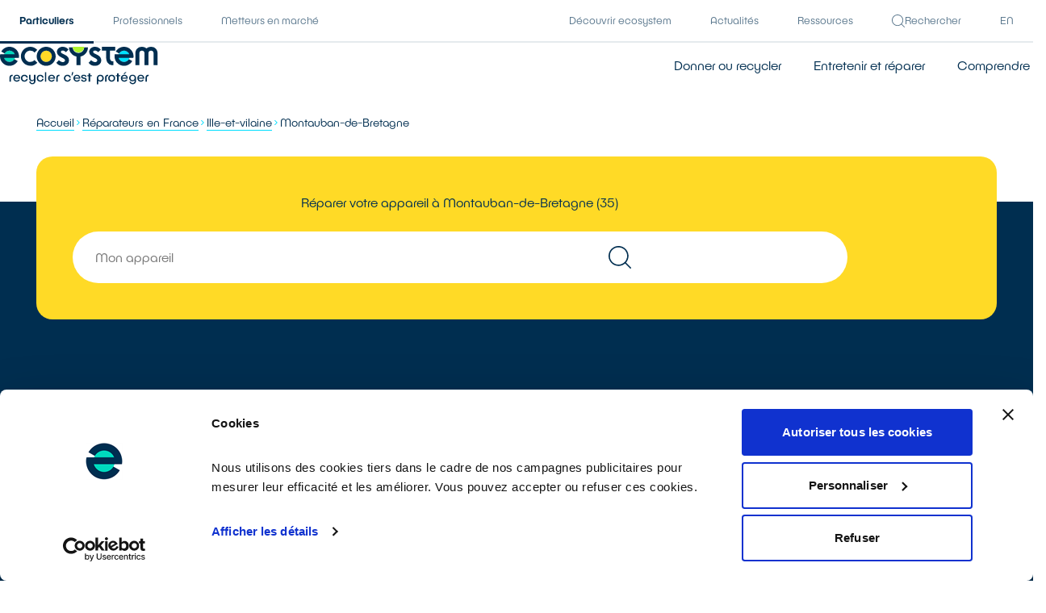

--- FILE ---
content_type: text/html; charset=UTF-8
request_url: https://www.ecosystem.eco/reparer/france/ille-et-vilaine/35360-Montauban-de-Bretagne
body_size: 10284
content:
<!DOCTYPE html>
<html lang="fr" class="individuals">
    <head>
        <!-- Matomo Tag Manager -->
<script async src="https://cdn.matomo.cloud/ecosystem.matomo.cloud/container_s1oTeaX4.js"></script>
<script src="/frontend/js/matomo.js"></script>
<!-- End Matomo Tag Manager -->

        <!-- Google Tag Manager -->
<script>(function(w,d,s,l,i){w[l]=w[l]||[];w[l].push({'gtm.start':
            new Date().getTime(),event:'gtm.js'});var f=d.getElementsByTagName(s)[0],
        j=d.createElement(s),dl=l!='dataLayer'?'&l='+l:'';j.async=true;j.src=
        'https://www.googletagmanager.com/gtm.js?id='+i+dl;f.parentNode.insertBefore(j,f);
    })(window,document,'script','dataLayer','GTM-M93ZHFG');</script>
<!-- End Google Tag Manager -->        <meta charset="UTF-8">
        <meta name="viewport" content="width=device-width, initial-scale=1, shrink-to-fit=no">
        <title>Réparateurs d&#039;électroménager à Montauban-de-Bretagne (35)</title>
        <link rel="canonical" href="https://www.ecosystem.eco/reparer/france/ille-et-vilaine/35360-Montauban-de-Bretagne" />            <script type="application/ld+json">
    {
        "@context": "https://schema.org",
        "@type": "BreadcrumbList",
        "itemListElement": [
                            {
                "@type": "ListItem",
                "position": 1,
                "name": "Accueil" ,                "item": "https://www.ecosystem.eco/"                } ,                           {
                "@type": "ListItem",
                "position": 2,
                "name": "Réparateurs en France" ,                "item": "https://www.ecosystem.eco/reparer/france"                } ,                           {
                "@type": "ListItem",
                "position": 3,
                "name": "Ille-et-vilaine" ,                "item": "https://www.ecosystem.eco/reparer/france/ille-et-vilaine"                } ,                           {
                "@type": "ListItem",
                "position": 4,
                "name": "Montauban-de-Bretagne"                                 }                    ]
    }
</script>
        
                                    <meta property="og:site_name" content="ecosystem">
            <meta property="og:type" content="website">

            <meta name="twitter:card" content="summary_large_image">
            <meta name="twitter:site" content="@ecosystem_eco">
        
    <meta name="description" content="Vous habitez à Montauban-de-Bretagne? Faites réparer vos appareils électriques par un réparateur de confiance et profitez du Bonus Réparation">
<meta property="og:title" content="Réparateurs d&#039;électroménager à Montauban-de-Bretagne (35)">
<meta property="og:description" content="Vous habitez à Montauban-de-Bretagne? Faites réparer vos appareils électriques par un réparateur de confiance et profitez du Bonus Réparation">
<meta name="twitter:title" content="Réparateurs d&#039;électroménager à Montauban-de-Bretagne (35)">
<meta name="twitter:description" content="Vous habitez à Montauban-de-Bretagne? Faites réparer vos appareils électriques par un réparateur de confiance et profitez du Bonus Réparation">
<meta property="og:url" content="https://www.ecosystem.eco/reparer/france/ille-et-vilaine/35360-Montauban-de-Bretagne">



        <link rel="icon" type="image/png" href="/frontend/favicon.png">
        
        <link rel="stylesheet" href="/build/frontend/css/app.700e0412e01160c986c5.css">
        
            </head>

    <body>
        <!-- Google Tag Manager (noscript) -->
<noscript><iframe src="https://www.googletagmanager.com/ns.html?id=GTM-M93ZHFG"
                  height="0" width="0" style="display:none;visibility:hidden"></iframe></noscript>
<!-- End Google Tag Manager (noscript) -->        
            


    

<a href="&#x23;contenu-principal" class="focus-only&#x20;button&#x20;button--yellow">
        
            <span class="button-label">Passer au contenu principal</span>
    
        
</a>
    
    
            
<header class="header">
    <div class="header-top">
        <div class="container">
            <div class="header-wrapper">
                                    <nav aria-label="Nos 3 univers" class="header-tabs">
                        <ul class="header-tabs-list">
                            <li class="header-tabs-item">
                                <a href="/" aria-current="page" class="header-tabs-link">Particuliers</a>
                            </li>
                            <li class="header-tabs-item">
                                <a href="//pro.ecosystem.eco/" class="header-tabs-link header-tabs-link--professionals">Professionnels</a>
                            </li>
                            <li class="header-tabs-item">
                                <a href="//pro.ecosystem.eco/profil/producteur" class="header-tabs-link">
                                    <span class="header-tabs-label header-tabs-label--desktop">Metteurs en marché</span>
                                    <span class="header-tabs-label header-tabs-label--mobile">Producteurs</span>
                                </a>
                            </li>
                        </ul>
                    </nav>
                
                <div class="header-tabs">
                    <ul class="header-tabs-list">
                                                    <li class="header-tabs-item">
                                <a href="//decouvrir.ecosystem.eco/"  class="header-tabs-link">Découvrir ecosystem</a>
                            </li>
                        
                        <li class="header-tabs-item">
                            <a href="//decouvrir.ecosystem.eco/actualites/" class="header-tabs-link header-tabs-link--professionals">Actualités</a>
                        </li>

                        <li class="header-tabs-item">
                            <a href="//pro.ecosystem.eco/ressources/" class="header-tabs-link header-tabs-link--professionals">Ressources</a>
                        </li>

                                                    <li class="header-tabs-item">
                                <button type="button" data-open="search-modal" class="header-tabs-link header-tabs-link--professionals">
                                    <svg viewBox="0 0 16 16" aria-hidden="true" class="icon header-tabs-icon">
<path fill-rule="evenodd" clip-rule="evenodd" d="M6.55239 0.00634679C5.3974 0.108065 4.38509 0.425885 3.45767 0.977926C1.57376 2.09929 0.323978 4.00656 0.0466955 6.18337C0.000804045 6.54353 -0.0144049 7.22857 0.0152799 7.59839C0.151509 9.2961 0.864943 10.8444 2.06111 12.0381C2.8791 12.8545 3.75753 13.3978 4.84027 13.7571C6.18265 14.2025 7.58627 14.2341 8.98074 13.8501C9.88275 13.6018 10.8627 13.085 11.5709 12.4842L11.7082 12.3677L13.5026 14.1603C15.053 15.7092 15.3081 15.9559 15.3784 15.9748C15.5583 16.0231 15.7175 15.99 15.8412 15.8785C15.9428 15.7868 15.9984 15.6706 15.9989 15.549C15.9997 15.3271 16.1019 15.4413 14.1636 13.5008L12.372 11.7072L12.4822 11.5768C13.0662 10.8862 13.5737 9.93818 13.8273 9.06431C14.1205 8.05357 14.1921 7.05019 14.0437 6.03067C13.8183 4.48154 13.0868 3.06012 11.952 1.96606C10.8552 0.908661 9.49314 0.256612 7.93687 0.0439924C7.71291 0.0133913 6.76503 -0.0123844 6.55239 0.00634679ZM7.81184 0.981489C10.0077 1.25647 11.8783 2.68851 12.7216 4.74013C13.0201 5.46623 13.1455 6.0844 13.1633 6.91633C13.1755 7.48461 13.1489 7.79765 13.0452 8.30832C12.6211 10.396 11.0766 12.1435 9.03631 12.8443C8.1073 13.1634 7.04567 13.2524 6.06375 13.0936C4.15732 12.7854 2.48943 11.5643 1.60906 9.83233C1.34373 9.31032 1.18478 8.86246 1.06722 8.30571C0.777701 6.93445 0.983724 5.44658 1.63317 4.21863C2.62333 2.34644 4.45573 1.13449 6.57275 0.95156C6.85789 0.926924 7.49998 0.942438 7.81184 0.981489Z"/>
</svg>
                                    Rechercher
                                </button>
                            </li>
                        
                        
                                                <li class="header-tabs-item">
                                <a href="https://pro.ecosystem.eco/en/" aria-label="English version" class="header-tabs-link header-tabs-link--professionals">EN</a>

                        </li>
                    </ul>
                </div>
            </div>
        </div>
    </div>

    <div class="header-bottom">
        <div class="container">
            <div class="header-wrapper">
                <a  href="/"  class="header-logo">
                    <img src="/frontend/logo.svg" alt="ecosystem - recycler c'est protéger" class="header-logo-inner">
                </a>

                <nav aria-label="Menu principal" class="menu">
                    <button type="button" aria-controls="main-menu" aria-expanded="false" class="hamburger">
                        Menu
                        <span class="hamburger-button">
                            <i class="hamburger-icon"></i>
                        </span>
                    </button>

                                            <div id="main-menu" data-state="closed" class="menu-wrapper">
                            <div class="menu-inner">
                                <ul class="menu-list">
                                    <li class="menu-item">
                                        <a href="/donner-recycler/" class="menu-link">
                                            Donner ou recycler
                                            <i class="menu-link-arrow"><svg viewBox="0 0 16 16" aria-hidden="true" class="icon">
    <path fill-rule="evenodd" clip-rule="evenodd" d="M5.69441 3.00241C5.68135 3.00543 5.64127 3.01376 5.60536 3.02093C5.51692 3.03859 5.38888 3.09951 5.3026 3.16499C4.99427 3.39897 4.90911 3.85003 5.1085 4.19299C5.13797 4.24367 5.608 4.72132 7.01485 6.13024L8.88207 8.00022L7.0082 9.87612C5.24776 11.6385 5.13168 11.7572 5.0905 11.8376C4.96972 12.0731 4.96984 12.3466 5.09082 12.5808C5.15367 12.7025 5.30703 12.8536 5.42727 12.9122C5.66586 13.0286 5.90259 13.0292 6.13964 12.9144L6.25244 12.8597L8.45061 10.6615L10.6488 8.46328L10.6975 8.36236C10.7601 8.23279 10.7848 8.13218 10.7851 8.00617C10.7855 7.84026 10.7509 7.71594 10.6659 7.57875C10.6043 7.47926 6.32807 3.20184 6.21564 3.12727C6.10203 3.0519 5.96705 3.00834 5.82729 3.00192C5.76727 2.99918 5.70747 2.9994 5.69441 3.00241Z"/>
</svg></i>
                                        </a>
                                    </li>

                                    <li class="menu-item">
                                        <a href="/reparer/" class="menu-link">
                                            Entretenir et réparer
                                            <i class="menu-link-arrow"><svg viewBox="0 0 16 16" aria-hidden="true" class="icon">
    <path fill-rule="evenodd" clip-rule="evenodd" d="M5.69441 3.00241C5.68135 3.00543 5.64127 3.01376 5.60536 3.02093C5.51692 3.03859 5.38888 3.09951 5.3026 3.16499C4.99427 3.39897 4.90911 3.85003 5.1085 4.19299C5.13797 4.24367 5.608 4.72132 7.01485 6.13024L8.88207 8.00022L7.0082 9.87612C5.24776 11.6385 5.13168 11.7572 5.0905 11.8376C4.96972 12.0731 4.96984 12.3466 5.09082 12.5808C5.15367 12.7025 5.30703 12.8536 5.42727 12.9122C5.66586 13.0286 5.90259 13.0292 6.13964 12.9144L6.25244 12.8597L8.45061 10.6615L10.6488 8.46328L10.6975 8.36236C10.7601 8.23279 10.7848 8.13218 10.7851 8.00617C10.7855 7.84026 10.7509 7.71594 10.6659 7.57875C10.6043 7.47926 6.32807 3.20184 6.21564 3.12727C6.10203 3.0519 5.96705 3.00834 5.82729 3.00192C5.76727 2.99918 5.70747 2.9994 5.69441 3.00241Z"/>
</svg></i>
                                        </a>
                                    </li>

                                    <li class="menu-item">
                                        <a href="/comprendre/" class="menu-link">
                                            Comprendre
                                            <i class="menu-link-arrow"><svg viewBox="0 0 16 16" aria-hidden="true" class="icon">
    <path fill-rule="evenodd" clip-rule="evenodd" d="M5.69441 3.00241C5.68135 3.00543 5.64127 3.01376 5.60536 3.02093C5.51692 3.03859 5.38888 3.09951 5.3026 3.16499C4.99427 3.39897 4.90911 3.85003 5.1085 4.19299C5.13797 4.24367 5.608 4.72132 7.01485 6.13024L8.88207 8.00022L7.0082 9.87612C5.24776 11.6385 5.13168 11.7572 5.0905 11.8376C4.96972 12.0731 4.96984 12.3466 5.09082 12.5808C5.15367 12.7025 5.30703 12.8536 5.42727 12.9122C5.66586 13.0286 5.90259 13.0292 6.13964 12.9144L6.25244 12.8597L8.45061 10.6615L10.6488 8.46328L10.6975 8.36236C10.7601 8.23279 10.7848 8.13218 10.7851 8.00617C10.7855 7.84026 10.7509 7.71594 10.6659 7.57875C10.6043 7.47926 6.32807 3.20184 6.21564 3.12727C6.10203 3.0519 5.96705 3.00834 5.82729 3.00192C5.76727 2.99918 5.70747 2.9994 5.69441 3.00241Z"/>
</svg></i>
                                        </a>
                                    </li>

                                    <li class="menu-item menu-item--mobile">
                                        <a href="//decouvrir.ecosystem.eco/"  class="menu-link">
                                            Découvrir ecosystem
                                            <i class="menu-link-arrow"><svg viewBox="0 0 16 16" aria-hidden="true" class="icon">
    <path fill-rule="evenodd" clip-rule="evenodd" d="M5.69441 3.00241C5.68135 3.00543 5.64127 3.01376 5.60536 3.02093C5.51692 3.03859 5.38888 3.09951 5.3026 3.16499C4.99427 3.39897 4.90911 3.85003 5.1085 4.19299C5.13797 4.24367 5.608 4.72132 7.01485 6.13024L8.88207 8.00022L7.0082 9.87612C5.24776 11.6385 5.13168 11.7572 5.0905 11.8376C4.96972 12.0731 4.96984 12.3466 5.09082 12.5808C5.15367 12.7025 5.30703 12.8536 5.42727 12.9122C5.66586 13.0286 5.90259 13.0292 6.13964 12.9144L6.25244 12.8597L8.45061 10.6615L10.6488 8.46328L10.6975 8.36236C10.7601 8.23279 10.7848 8.13218 10.7851 8.00617C10.7855 7.84026 10.7509 7.71594 10.6659 7.57875C10.6043 7.47926 6.32807 3.20184 6.21564 3.12727C6.10203 3.0519 5.96705 3.00834 5.82729 3.00192C5.76727 2.99918 5.70747 2.9994 5.69441 3.00241Z"/>
</svg></i>
                                        </a>
                                    </li>

                                    <li class="menu-item menu-item--mobile">
                                        <a href="//decouvrir.ecosystem.eco/actualites/" class="menu-link">
                                            Actualités
                                            <i class="menu-link-arrow"><svg viewBox="0 0 16 16" aria-hidden="true" class="icon">
    <path fill-rule="evenodd" clip-rule="evenodd" d="M5.69441 3.00241C5.68135 3.00543 5.64127 3.01376 5.60536 3.02093C5.51692 3.03859 5.38888 3.09951 5.3026 3.16499C4.99427 3.39897 4.90911 3.85003 5.1085 4.19299C5.13797 4.24367 5.608 4.72132 7.01485 6.13024L8.88207 8.00022L7.0082 9.87612C5.24776 11.6385 5.13168 11.7572 5.0905 11.8376C4.96972 12.0731 4.96984 12.3466 5.09082 12.5808C5.15367 12.7025 5.30703 12.8536 5.42727 12.9122C5.66586 13.0286 5.90259 13.0292 6.13964 12.9144L6.25244 12.8597L8.45061 10.6615L10.6488 8.46328L10.6975 8.36236C10.7601 8.23279 10.7848 8.13218 10.7851 8.00617C10.7855 7.84026 10.7509 7.71594 10.6659 7.57875C10.6043 7.47926 6.32807 3.20184 6.21564 3.12727C6.10203 3.0519 5.96705 3.00834 5.82729 3.00192C5.76727 2.99918 5.70747 2.9994 5.69441 3.00241Z"/>
</svg></i>
                                        </a>
                                    </li>

                                    <li class="menu-item menu-item--mobile">
                                        <a href="//pro.ecosystem.eco/ressources/"  class="menu-link">
                                            Ressources
                                            <i class="menu-link-arrow"><svg viewBox="0 0 16 16" aria-hidden="true" class="icon">
    <path fill-rule="evenodd" clip-rule="evenodd" d="M5.69441 3.00241C5.68135 3.00543 5.64127 3.01376 5.60536 3.02093C5.51692 3.03859 5.38888 3.09951 5.3026 3.16499C4.99427 3.39897 4.90911 3.85003 5.1085 4.19299C5.13797 4.24367 5.608 4.72132 7.01485 6.13024L8.88207 8.00022L7.0082 9.87612C5.24776 11.6385 5.13168 11.7572 5.0905 11.8376C4.96972 12.0731 4.96984 12.3466 5.09082 12.5808C5.15367 12.7025 5.30703 12.8536 5.42727 12.9122C5.66586 13.0286 5.90259 13.0292 6.13964 12.9144L6.25244 12.8597L8.45061 10.6615L10.6488 8.46328L10.6975 8.36236C10.7601 8.23279 10.7848 8.13218 10.7851 8.00617C10.7855 7.84026 10.7509 7.71594 10.6659 7.57875C10.6043 7.47926 6.32807 3.20184 6.21564 3.12727C6.10203 3.0519 5.96705 3.00834 5.82729 3.00192C5.76727 2.99918 5.70747 2.9994 5.69441 3.00241Z"/>
</svg></i>
                                        </a>
                                    </li>

                                    <li class="menu-item menu-item--mobile">
                                        <button type="button" data-open="search-modal" class="menu-link">
                                            Rechercher
                                            <svg viewBox="0 0 16 16" aria-hidden="true" class="icon menu-link-icon">
<path fill-rule="evenodd" clip-rule="evenodd" d="M6.55239 0.00634679C5.3974 0.108065 4.38509 0.425885 3.45767 0.977926C1.57376 2.09929 0.323978 4.00656 0.0466955 6.18337C0.000804045 6.54353 -0.0144049 7.22857 0.0152799 7.59839C0.151509 9.2961 0.864943 10.8444 2.06111 12.0381C2.8791 12.8545 3.75753 13.3978 4.84027 13.7571C6.18265 14.2025 7.58627 14.2341 8.98074 13.8501C9.88275 13.6018 10.8627 13.085 11.5709 12.4842L11.7082 12.3677L13.5026 14.1603C15.053 15.7092 15.3081 15.9559 15.3784 15.9748C15.5583 16.0231 15.7175 15.99 15.8412 15.8785C15.9428 15.7868 15.9984 15.6706 15.9989 15.549C15.9997 15.3271 16.1019 15.4413 14.1636 13.5008L12.372 11.7072L12.4822 11.5768C13.0662 10.8862 13.5737 9.93818 13.8273 9.06431C14.1205 8.05357 14.1921 7.05019 14.0437 6.03067C13.8183 4.48154 13.0868 3.06012 11.952 1.96606C10.8552 0.908661 9.49314 0.256612 7.93687 0.0439924C7.71291 0.0133913 6.76503 -0.0123844 6.55239 0.00634679ZM7.81184 0.981489C10.0077 1.25647 11.8783 2.68851 12.7216 4.74013C13.0201 5.46623 13.1455 6.0844 13.1633 6.91633C13.1755 7.48461 13.1489 7.79765 13.0452 8.30832C12.6211 10.396 11.0766 12.1435 9.03631 12.8443C8.1073 13.1634 7.04567 13.2524 6.06375 13.0936C4.15732 12.7854 2.48943 11.5643 1.60906 9.83233C1.34373 9.31032 1.18478 8.86246 1.06722 8.30571C0.777701 6.93445 0.983724 5.44658 1.63317 4.21863C2.62333 2.34644 4.45573 1.13449 6.57275 0.95156C6.85789 0.926924 7.49998 0.942438 7.81184 0.981489Z"/>
</svg>
                                        </button>
                                    </li>

                                    <li class="menu-item menu-item--mobile">
                                        <a href="//pro.ecosystem.eco/en/" target="_blank" aria-label="English version" class="menu-link">EN</a>
                                    </li>
                                </ul>
                            </div>
                        </div>
                                    </nav>
            </div>
        </div>
    </div>
</header>

    
    <main id="contenu-principal" class="content">
        
    
    
    <section id="block-35bf01bc-ea60-4984-b7b8-c923844c45a9" class="hero section section--white-to-nightblue">
                
            
    <div class="container">
                    <nav aria-label="Fil d'ariane" class="breadcrumbs">
    <ul class="breadcrumbs-list">
                    <li class="breadcrumbs-item">
                                    <a href="&#x2F;" class="breadcrumbs-link">Accueil</a>
                
                                    <svg viewBox="0 0 16 16" aria-hidden="true" class="icon breadcrumbs-arrow">
    <path fill-rule="evenodd" clip-rule="evenodd" d="M5.69441 3.00241C5.68135 3.00543 5.64127 3.01376 5.60536 3.02093C5.51692 3.03859 5.38888 3.09951 5.3026 3.16499C4.99427 3.39897 4.90911 3.85003 5.1085 4.19299C5.13797 4.24367 5.608 4.72132 7.01485 6.13024L8.88207 8.00022L7.0082 9.87612C5.24776 11.6385 5.13168 11.7572 5.0905 11.8376C4.96972 12.0731 4.96984 12.3466 5.09082 12.5808C5.15367 12.7025 5.30703 12.8536 5.42727 12.9122C5.66586 13.0286 5.90259 13.0292 6.13964 12.9144L6.25244 12.8597L8.45061 10.6615L10.6488 8.46328L10.6975 8.36236C10.7601 8.23279 10.7848 8.13218 10.7851 8.00617C10.7855 7.84026 10.7509 7.71594 10.6659 7.57875C10.6043 7.47926 6.32807 3.20184 6.21564 3.12727C6.10203 3.0519 5.96705 3.00834 5.82729 3.00192C5.76727 2.99918 5.70747 2.9994 5.69441 3.00241Z"/>
</svg>
                            </li>
                    <li class="breadcrumbs-item">
                                    <a href="&#x2F;reparer&#x2F;france" class="breadcrumbs-link">Réparateurs en France</a>
                
                                    <svg viewBox="0 0 16 16" aria-hidden="true" class="icon breadcrumbs-arrow">
    <path fill-rule="evenodd" clip-rule="evenodd" d="M5.69441 3.00241C5.68135 3.00543 5.64127 3.01376 5.60536 3.02093C5.51692 3.03859 5.38888 3.09951 5.3026 3.16499C4.99427 3.39897 4.90911 3.85003 5.1085 4.19299C5.13797 4.24367 5.608 4.72132 7.01485 6.13024L8.88207 8.00022L7.0082 9.87612C5.24776 11.6385 5.13168 11.7572 5.0905 11.8376C4.96972 12.0731 4.96984 12.3466 5.09082 12.5808C5.15367 12.7025 5.30703 12.8536 5.42727 12.9122C5.66586 13.0286 5.90259 13.0292 6.13964 12.9144L6.25244 12.8597L8.45061 10.6615L10.6488 8.46328L10.6975 8.36236C10.7601 8.23279 10.7848 8.13218 10.7851 8.00617C10.7855 7.84026 10.7509 7.71594 10.6659 7.57875C10.6043 7.47926 6.32807 3.20184 6.21564 3.12727C6.10203 3.0519 5.96705 3.00834 5.82729 3.00192C5.76727 2.99918 5.70747 2.9994 5.69441 3.00241Z"/>
</svg>
                            </li>
                    <li class="breadcrumbs-item">
                                    <a href="&#x2F;reparer&#x2F;france&#x2F;ille-et-vilaine" class="breadcrumbs-link">Ille-et-vilaine</a>
                
                                    <svg viewBox="0 0 16 16" aria-hidden="true" class="icon breadcrumbs-arrow">
    <path fill-rule="evenodd" clip-rule="evenodd" d="M5.69441 3.00241C5.68135 3.00543 5.64127 3.01376 5.60536 3.02093C5.51692 3.03859 5.38888 3.09951 5.3026 3.16499C4.99427 3.39897 4.90911 3.85003 5.1085 4.19299C5.13797 4.24367 5.608 4.72132 7.01485 6.13024L8.88207 8.00022L7.0082 9.87612C5.24776 11.6385 5.13168 11.7572 5.0905 11.8376C4.96972 12.0731 4.96984 12.3466 5.09082 12.5808C5.15367 12.7025 5.30703 12.8536 5.42727 12.9122C5.66586 13.0286 5.90259 13.0292 6.13964 12.9144L6.25244 12.8597L8.45061 10.6615L10.6488 8.46328L10.6975 8.36236C10.7601 8.23279 10.7848 8.13218 10.7851 8.00617C10.7855 7.84026 10.7509 7.71594 10.6659 7.57875C10.6043 7.47926 6.32807 3.20184 6.21564 3.12727C6.10203 3.0519 5.96705 3.00834 5.82729 3.00192C5.76727 2.99918 5.70747 2.9994 5.69441 3.00241Z"/>
</svg>
                            </li>
                    <li class="breadcrumbs-item">
                                    <span aria-current="page">Montauban-de-Bretagne</span>
                
                            </li>
            </ul>
</nav>

        
        <div class="hero-wrapper hero-wrapper-image hero-wrapper--yellow">
            <div class="container container--md">
                
                                    <h1 class="hero-title section-title h100">Réparer votre appareil à Montauban-de-Bretagne (35)</h1>
                
                

                
                                
    <form role="search" action="/recherche/manage" data-validate="" method="GET" novalidate class="searchbar">
            
                            
                            
                    <div data-type="autocomplete" class="searchbar-item" data-suggestions="/recherche/products-repairer">
                <label for="search_productName" class="searchbar-label">De quel appareil s&#039;agit-il ?</label>

                <div class="searchbar-field">
                    <input
                        id="search_productName"
                        type="text"
                        name="search[productName]"
                        placeholder="Mon appareil"
                                                required="required"                        autocomplete="off"
                        class="searchbar-input"
                    >

                                            <i class="searchbar-icon"><svg viewBox="0 0 16 16" aria-hidden="true" class="icon">
<path fill-rule="evenodd" clip-rule="evenodd" d="M6.55239 0.00634679C5.3974 0.108065 4.38509 0.425885 3.45767 0.977926C1.57376 2.09929 0.323978 4.00656 0.0466955 6.18337C0.000804045 6.54353 -0.0144049 7.22857 0.0152799 7.59839C0.151509 9.2961 0.864943 10.8444 2.06111 12.0381C2.8791 12.8545 3.75753 13.3978 4.84027 13.7571C6.18265 14.2025 7.58627 14.2341 8.98074 13.8501C9.88275 13.6018 10.8627 13.085 11.5709 12.4842L11.7082 12.3677L13.5026 14.1603C15.053 15.7092 15.3081 15.9559 15.3784 15.9748C15.5583 16.0231 15.7175 15.99 15.8412 15.8785C15.9428 15.7868 15.9984 15.6706 15.9989 15.549C15.9997 15.3271 16.1019 15.4413 14.1636 13.5008L12.372 11.7072L12.4822 11.5768C13.0662 10.8862 13.5737 9.93818 13.8273 9.06431C14.1205 8.05357 14.1921 7.05019 14.0437 6.03067C13.8183 4.48154 13.0868 3.06012 11.952 1.96606C10.8552 0.908661 9.49314 0.256612 7.93687 0.0439924C7.71291 0.0133913 6.76503 -0.0123844 6.55239 0.00634679ZM7.81184 0.981489C10.0077 1.25647 11.8783 2.68851 12.7216 4.74013C13.0201 5.46623 13.1455 6.0844 13.1633 6.91633C13.1755 7.48461 13.1489 7.79765 13.0452 8.30832C12.6211 10.396 11.0766 12.1435 9.03631 12.8443C8.1073 13.1634 7.04567 13.2524 6.06375 13.0936C4.15732 12.7854 2.48943 11.5643 1.60906 9.83233C1.34373 9.31032 1.18478 8.86246 1.06722 8.30571C0.777701 6.93445 0.983724 5.44658 1.63317 4.21863C2.62333 2.34644 4.45573 1.13449 6.57275 0.95156C6.85789 0.926924 7.49998 0.942438 7.81184 0.981489Z"/>
</svg></i>
                                    </div>

                <div class="searchbar-suggestions"></div>
            </div>
                    
                            
                            
                                                                                
                <input type="hidden" name="search[country]" value="">
                <input type="hidden" name="search[department]" value="Ille-et-vilaine">
                <input type="hidden" name="search[city]" value="35360|Montauban-de-Bretagne">

                <input type="hidden" name="coords[lat]" value="">
                <input type="hidden" name="coords[lon]" value="">

                                    <input type="hidden" name="search[location]" value="35360, Montauban-de-Bretagne">
                
                        
    <div class="searchbar-submit">
                    <input type="hidden" name="repairer" value="1">
        
                                


    

<button type="submit" class="button&#x20;button--nightblue">
        
            <span class="button-label">Trouver un réparateur</span>
    
            <i class="button-icon"><svg viewBox="0 0 16 16" aria-hidden="true" class="icon">
    <path fill-rule="evenodd" clip-rule="evenodd" d="M5.69441 3.00241C5.68135 3.00543 5.64127 3.01376 5.60536 3.02093C5.51692 3.03859 5.38888 3.09951 5.3026 3.16499C4.99427 3.39897 4.90911 3.85003 5.1085 4.19299C5.13797 4.24367 5.608 4.72132 7.01485 6.13024L8.88207 8.00022L7.0082 9.87612C5.24776 11.6385 5.13168 11.7572 5.0905 11.8376C4.96972 12.0731 4.96984 12.3466 5.09082 12.5808C5.15367 12.7025 5.30703 12.8536 5.42727 12.9122C5.66586 13.0286 5.90259 13.0292 6.13964 12.9144L6.25244 12.8597L8.45061 10.6615L10.6488 8.46328L10.6975 8.36236C10.7601 8.23279 10.7848 8.13218 10.7851 8.00617C10.7855 7.84026 10.7509 7.71594 10.6659 7.57875C10.6043 7.47926 6.32807 3.20184 6.21564 3.12727C6.10203 3.0519 5.96705 3.00834 5.82729 3.00192C5.76727 2.99918 5.70747 2.9994 5.69441 3.00241Z"/>
</svg></i>
        
</button>
    </div>

    </form>

    
            </div>

            
        </div>
    </div>
        
    </section>


    
    <section id="block-dfd975d7-0a98-4f0a-931a-e589f80ede9d" class="wysiwyg section section--nightblue">
                
            <div class="container container--lg">
        <div class="cms"> <p> Vous avez une machine à laver, un ordinateur ou une tondeuse qui fonctionne mal ? Vous ne savez pas qui peut le réparer à Montauban-de-Bretagne ? </p>  <h2>La réparation : un réflexe à adopter</h2>  <p>La réparation prolonge la vie de votre électroménager, évite ainsi l’achat prématuré de nouveaux produits et donc l’extraction de ressources naturelles. Lorsqu’un appareil ne marche plus, la réparation doit toujours faire partie des solutions à envisager.</p>  <h2>&Eacute;viter la panne en entretenant ses équipements électriques</h2>  <p>On ne le dira jamais assez, la plupart des équipements électroménagers s’entretiennent. Des problèmes d’obstruction dues aux poussières, au tartre ou aux aliments par exemple fatiguent les composants si on ne procède pas régulièrement aux opérations de nettoyage recommandées par les fabricants. Par exemple, les fabricants de réfrigérateurs recommandent de dépoussiérer la grille noire à l’arrière de l’appareil au moins 1 fois par an, à l’aide d’un chiffon. Pour les aspirateurs sans sac, il est parfois nécessaire de nettoyer les filtres plusieurs fois par mois.</p>  <h2>Trouver un réparateur labellisé QualiRépar à Montauban-de-Bretagne</h2>  <p>Pour trouver un réparateur d’appareils électriques à Montauban-de-Bretagne, vous pouvez consulter notre <a href="https://annuaire-qualirepar.ecosystem.eco/">annuaire de réparateurs labellisés QualiRépar</a>. En cliquant sur la fiche détaillée du réparateur, vous découvrirez pour quels types d’appareils ce professionnel a obtenu le label. Réfrigérateur, lave-linge, petit électroménager, TV, informatique, outillage électroportatif : à chaque famille d’appareils son réparateur spécialisé et labellisé QualiRépar.</p>  <a href="https://annuaire-qualirepar.ecosystem.eco/" class="button-label">Consulter l’annuaire</a>  <h2>Comment bénéficier du Bonus Réparation à Montauban-de-Bretagne ?</h2>  Immédiatement déduit de la facture par le réparateur, le Bonus Réparation est en vigueur chez tous les professionnels de la réparation qui ont obtenu le label QualiRépar. <p>Quels équipements sont concernés et quels sont les montants des réductions ?<br/>  Le montant des bonus est différent selon le type d’appareils :  10, 15, 25 euros..., <a href="https://www.ecosystem.eco/comprendre/bonus-reparation">consultez  la grille  du Bonus Réparation</a> pour repérer le montant de la remise à laquelle vous avez droit.</p> </div>
    </div>
        
    </section>


    </main>

            <footer class="footer">
            <div class="footer-top">
        <div class="container">
            <div class="footer-top-wrapper">
                <div class="footer-top-header">
                    <a href="/" class="footer-logo">
                        <img src="/frontend/logo.svg" alt="ecosystem - recycler c'est protéger" class="footer-logo-inner">
                    </a>

                    


    

<a href="https&#x3A;&#x2F;&#x2F;pro.ecosystem.eco&#x2F;page&#x2F;contactez-nous" class="footer-contact&#x20;button&#x20;button--nightblue">
        
            <span class="button-label">Contactez-nous</span>
    
            <i class="button-icon"><svg viewBox="0 0 16 16" aria-hidden="true" class="icon">
    <path fill-rule="evenodd" clip-rule="evenodd" d="M5.69441 3.00241C5.68135 3.00543 5.64127 3.01376 5.60536 3.02093C5.51692 3.03859 5.38888 3.09951 5.3026 3.16499C4.99427 3.39897 4.90911 3.85003 5.1085 4.19299C5.13797 4.24367 5.608 4.72132 7.01485 6.13024L8.88207 8.00022L7.0082 9.87612C5.24776 11.6385 5.13168 11.7572 5.0905 11.8376C4.96972 12.0731 4.96984 12.3466 5.09082 12.5808C5.15367 12.7025 5.30703 12.8536 5.42727 12.9122C5.66586 13.0286 5.90259 13.0292 6.13964 12.9144L6.25244 12.8597L8.45061 10.6615L10.6488 8.46328L10.6975 8.36236C10.7601 8.23279 10.7848 8.13218 10.7851 8.00617C10.7855 7.84026 10.7509 7.71594 10.6659 7.57875C10.6043 7.47926 6.32807 3.20184 6.21564 3.12727C6.10203 3.0519 5.96705 3.00834 5.82729 3.00192C5.76727 2.99918 5.70747 2.9994 5.69441 3.00241Z"/>
</svg></i>
        
</a>
                </div>

                <div class="footer-social-networks">
                    <p class="footer-social-networks-title">Suivez-nous</p>

                    <ul class="footer-social-networks-list">
                                                                                    <li class="footer-social-networks-item">
                                    <a href="https://www.facebook.com/ecosystem.eco" target="_blank" aria-label="Facebook" class="footer-social-networks-link">
                                        <svg viewBox="0 0 16 16" aria-hidden="true" class="icon">
    <path d="M10.5395 2.65676H12V0.112624C11.748 0.0779313 10.8814 0 9.87228 0C5.25118 0 6.50843 5.23339 6.32454 6H4V8.8441H6.32388V16H9.17286V8.84468H11.4027L11.7567 6.00066H9.17227C9.2976 4.11803 8.66499 2.65676 10.5395 2.65676Z"/>
</svg>
                                    </a>
                                </li>
                                                                                                                <li class="footer-social-networks-item">
                                    <a href="https://www.instagram.com/ecosystem.eco/" target="_blank" aria-label="Instagram" class="footer-social-networks-link">
                                        <svg viewBox="0 0 16 16" aria-hidden="true" class="icon">
    <path d="M11.2335 0H4.76647C2.13827 0 0 2.13821 0 4.76649V11.2335C0 13.8618 2.13827 16 4.76647 16H11.2335C13.8617 16 16 13.8618 16 11.2335V4.76649C16 2.13821 13.8617 0 11.2335 0ZM14.3904 11.2335C14.3904 12.977 12.977 14.3904 11.2335 14.3904H4.76647C3.02299 14.3904 1.60965 12.977 1.60965 11.2335V4.76649C1.60965 3.02301 3.02299 1.60958 4.76647 1.60958H11.2335C12.977 1.60958 14.3904 3.02301 14.3904 4.76649V11.2335Z"/>
    <path d="M8.00011 3.86194C5.71836 3.86194 3.86192 5.71831 3.86192 8.00007C3.86192 10.2818 5.71836 12.1383 8.00011 12.1383C10.2819 12.1383 12.1383 10.2819 12.1383 8.00007C12.1383 5.71831 10.2819 3.86194 8.00011 3.86194ZM8.00011 10.5287C6.60359 10.5287 5.47157 9.3966 5.47157 8.00015C5.47157 6.60362 6.60366 5.47152 8.00011 5.47152C9.39663 5.47152 10.5287 6.60362 10.5287 8.00015C10.5287 9.3966 9.39655 10.5287 8.00011 10.5287Z"/>
    <path d="M12.1462 5.22861C12.8839 5.22861 13.4819 4.63062 13.4819 3.89289C13.4819 3.15522 12.8839 2.55723 12.1462 2.55723C11.4085 2.55723 10.8106 3.15522 10.8106 3.89289C10.8106 4.63062 11.4085 5.22861 12.1462 5.22861Z"/>
</svg>    
                                    </a>
                                </li>
                                                                                                                                                                    <li class="footer-social-networks-item">
                                    <a href="https://www.youtube.com/ecosystem_eco" target="_blank" aria-label="Youtube" class="footer-social-networks-link">
                                        <svg viewBox="0 0 16 16" aria-hidden="true" class="icon">
    <path d="M8.06464 2.5C8.0851 2.5 8.11138 2.50007 8.14206 2.50022L8.53138 2.50258C9.85345 2.51334 13.2594 2.5672 14.2609 2.83638C14.946 3.01762 15.4865 3.54816 15.6713 4.22128C15.9547 5.2368 15.9949 7.16228 16 7.80126V8.13484C15.9956 8.65591 15.9576 10.7232 15.6713 11.7923C15.4865 12.4653 14.9467 12.996 14.2609 13.1772C13.1762 13.4576 9.26911 13.4951 8.24651 13.5H7.75493C6.73453 13.4948 2.83624 13.4559 1.73987 13.1643C1.054 12.983 0.514212 12.4524 0.329414 11.7794C0.0284784 10.6687 0.00219128 8.43579 0 8.05587V7.94506C0.00219128 7.56687 0.0284784 5.34374 0.329414 4.22128C0.514212 3.5483 1.06715 3.00464 1.73987 2.82354C2.74128 2.56462 6.14727 2.51284 7.46934 2.50244L7.85867 2.50022C7.88934 2.50007 7.9149 2.5 7.93608 2.5H8.06464ZM6.40584 5.64484V10.3558L10.5707 8.00036L6.40584 5.64484Z"/>
</svg>
                                    </a>
                                </li>
                                                                                                                <li class="footer-social-networks-item">
                                    <a href="https://www.linkedin.com/company/ecosystem-eco/" target="_blank" aria-label="Linkedin" class="footer-social-networks-link">
                                        <svg viewBox="0 0 16 16" aria-hidden="true" class="icon">
    <path d="M3.44843 2C4.23457 2 4.89711 2.67369 4.89711 3.47369C4.89711 4.3158 4.19312 4.9684 3.44843 4.94739C2.68263 4.9684 2.00049 4.3158 2.00049 3.47369C1.97939 2.6526 2.64193 2 3.44843 2ZM4.25568 14H2.60047C2.37284 14 2.18666 13.8105 2.18666 13.5789V6.21055C2.18666 5.97894 2.35174 5.7895 2.57937 5.7895H4.25568C4.48331 5.7895 4.66948 5.97894 4.66948 6.21055V13.6C4.66948 13.8105 4.48331 14 4.25568 14ZM11.3107 5.57897C12.8415 5.57897 13.9797 6.80003 13.9797 8.35786H14V13.7895C14 13.8737 13.8764 14 13.7935 14H11.7245C11.6416 14 11.5172 13.8737 11.5172 13.7895V9.26317C11.5172 8.86313 11.4139 8.50527 11.1659 8.25263C10.8969 7.97891 10.5449 7.83158 10.1522 7.83158C9.38637 7.85259 8.8075 8.50527 8.8075 9.28418V13.8316C8.8075 13.9158 8.68313 14 8.60022 14H6.32469C6.24177 14 6.11741 13.9158 6.11741 13.8316V5.97894C6.11741 5.87371 6.24177 5.7895 6.32469 5.7895H8.39369C8.47585 5.7895 8.60022 5.91582 8.60022 6.00003V6.84214L8.8075 6.63161C9.24166 5.97893 10.0489 5.57897 10.8765 5.57897H11.3107Z"/>
</svg>    
                                    </a>
                                </li>
                                                                                                                <li class="footer-social-networks-item">
                                    <a href="https://www.tiktok.com/@ecosystem.eco" target="_blank" aria-label="TikTok" class="footer-social-networks-link">
                                        <svg viewBox="0 0 16 16" aria-hidden="true" class="icon">
    <path d="M11.0668 3.88C10.6111 3.35975 10.3599 2.69162 10.3601 2H8.30013V10.2667C8.2842 10.714 8.09533 11.1377 7.77326 11.4486C7.4512 11.7595 7.02106 11.9333 6.57344 11.9333C5.62677 11.9333 4.8401 11.16 4.8401 10.2C4.8401 9.05333 5.94677 8.19333 7.0868 8.54667V6.44C4.78677 6.13333 2.77344 7.92 2.77344 10.2C2.77344 12.42 4.61344 14 6.56677 14C8.66013 14 10.3601 12.3 10.3601 10.2V6.00667C11.1955 6.60657 12.1983 6.9284 13.2268 6.92667V4.86667C13.2268 4.86667 11.9735 4.92667 11.0668 3.88Z"/>
</svg>
                                    </a>
                                </li>
                                                                        </ul>
                </div>

                <div class="footer-instagram slider">
                    <div class="slider-wrapper">                    
                        <div class="slider-track">
                                                                                                <div class="slider-item">
                                        <a href="https://www.linkedin.com/posts/ecosystem-eco_aezconomiesocialeetsolidaire-emploi-activity-7365631524727107584-cX9m" target="_blank" class="footer-instagram-image media-cover">
                                            <img src="" data-src="/upload/medias/68c2e9214e8081.85699209_1000007300.avif" alt="23000 appareils ont trouvé une seconde vie en 2024 grâce à nos actions de réemploi dans les Drom-com. Lien Linkedin">
                                        </a>
                                    </div>
                                                                    <div class="slider-item">
                                        <a href="https://www.tiktok.com/@appareils_story" target="_blank" class="footer-instagram-image media-cover">
                                            <img src="" data-src="/upload/medias/66e45ad2b46609.13096962_6698ed44dc4f53_59153498_appareils_story.avif" alt="Appareils Story - lien vers Tiktok">
                                        </a>
                                    </div>
                                                                    <div class="slider-item">
                                        <a href="https://www.facebook.com/share/r/1BjxQfxEhZ/" target="_blank" class="footer-instagram-image media-cover">
                                            <img src="" data-src="/upload/medias/6914c39b1b96a2.73623456_collecte_solidaire_2025.png" alt="La Grande collecte solidaire des jouets - Lien vers Facebook">
                                        </a>
                                    </div>
                                                                    <div class="slider-item">
                                        <a href="https://www.facebook.com/share/v/16wASQoedp/" target="_blank" class="footer-instagram-image media-cover">
                                            <img src="" data-src="/upload/medias/68c2eb64ca4123.55705118_1000007302.avif" alt="Conseils d&#039;entretien du congélateur, lien Facebook">
                                        </a>
                                    </div>
                                                                                    </div>
                    </div>
                </div>
            </div>
        </div>

        
<div data-scope="parent" class="footer-modal&#x20;modal&#x20;modal--nightblue" id="collection-points-modal" data-state="closed" role="dialog" aria-modal="true" aria-labelledby="collection-points-modal-title">
    <div class="modal-inner">
        <div class="modal-header">
            
            
    

    

<button type="button" aria-label="Fermer" data-close="" class="icon-button&#x20;icon-button--skyblue">
        <svg viewBox="0 0 17 17" aria-hidden="true" class="icon">
    <path fill-rule="evenodd" clip-rule="evenodd" d="M1.74376 0.162573C1.69351 0.172379 1.59553 0.208374 1.52604 0.242563C1.02619 0.48844 0.843549 1.1043 1.12459 1.59622C1.16162 1.66104 2.25561 2.76973 4.41064 4.92647L7.64117 8.15956L4.39998 11.4028C1.83642 13.968 1.14826 14.6672 1.10841 14.7475C0.85638 15.2553 1.0391 15.8428 1.52044 16.0724C1.79813 16.2049 2.09123 16.2058 2.37042 16.0749C2.49741 16.0154 2.69019 15.8269 5.75339 12.7665L9.00171 9.52111L12.1936 12.7258C14.1176 14.6575 15.43 15.96 15.4977 16.005C15.9515 16.3062 16.5488 16.1882 16.8396 15.74C17.0375 15.4352 17.0438 15.0133 16.855 14.7104C16.826 14.6638 15.3495 13.17 13.5739 11.3909L10.3456 8.15602L13.5935 4.9044C16.8366 1.65767 16.8416 1.65255 16.91 1.50051C16.9682 1.37123 16.9798 1.31962 16.9871 1.15857C16.9975 0.924404 16.9568 0.756893 16.8493 0.591411C16.7092 0.375764 16.5145 0.235315 16.2659 0.170572C16.0514 0.114701 15.7892 0.147529 15.5813 0.256267C15.5018 0.297825 14.7301 1.05732 12.2348 3.54955L8.9915 6.78881L5.74828 3.54766C3.10919 0.910213 2.48529 0.296647 2.39884 0.253668C2.18908 0.149397 1.9684 0.118701 1.74376 0.162573Z"/>
</svg>    
</button>
        </div>

                    <div class="modal-body">
                <div class="modal-content">
                        <div class="footer-modal-body">
        <h2 class="footer-modal-title h275">Points de collecte</h2>

        <div class="footer-modal-content">
            <ul class="footer-modal-list">
                                    <li class="footer-modal-item">
                                                <a href="/donner-recycler/france/gironde/33000-Bordeaux" class="footer-link">Bordeaux</a>
                    </li>
                                    <li class="footer-modal-item">
                                                <a href="/donner-recycler/france/hauts-de-seine/92100-Boulogne-Billancourt" class="footer-link">Boulogne-Billancourt</a>
                    </li>
                                    <li class="footer-modal-item">
                                                <a href="/donner-recycler/france/finistere/29200-Brest" class="footer-link">Brest</a>
                    </li>
                                    <li class="footer-modal-item">
                                                <a href="/donner-recycler/france/nord/59160-Lille" class="footer-link">Lille</a>
                    </li>
                                    <li class="footer-modal-item">
                                                <a href="/donner-recycler/france/puy-de-dome/63000-Clermont-Ferrand" class="footer-link">Clermont-Ferrand</a>
                    </li>
                                    <li class="footer-modal-item">
                                                <a href="/donner-recycler/france/hauts-de-seine/92130-Issy-les-Moulineaux" class="footer-link">Issy-les-Moulineaux</a>
                    </li>
                                    <li class="footer-modal-item">
                                                <a href="/donner-recycler/france/herault/34000-Montpellier" class="footer-link">Montpellier</a>
                    </li>
                                    <li class="footer-modal-item">
                                                <a href="/donner-recycler/france/paris/75015-Paris%2015%C3%A8me" class="footer-link">Paris 15ème</a>
                    </li>
                                    <li class="footer-modal-item">
                                                <a href="/donner-recycler/france/haute-garonne/31000-Toulouse" class="footer-link">Toulouse</a>
                    </li>
                                    <li class="footer-modal-item">
                                                <a href="/donner-recycler/france/indre-et-loire/37000-Tours" class="footer-link">Tours</a>
                    </li>
                                    <li class="footer-modal-item">
                                                <a href="/donner-recycler/france/yvelines/78000-Versailles" class="footer-link">Versailles</a>
                    </li>
                                    <li class="footer-modal-item">
                                                <a href="/donner-recycler/france/alpes-maritimes/06000-Nice" class="footer-link">Nice</a>
                    </li>
                                    <li class="footer-modal-item">
                                                <a href="/donner-recycler/france/loire-atlantique/44100-Nantes" class="footer-link">Nantes</a>
                    </li>
                                    <li class="footer-modal-item">
                                                <a href="/donner-recycler/france/bas-rhin/67100-Strasbourg" class="footer-link">Strasbourg</a>
                    </li>
                                    <li class="footer-modal-item">
                                                <a href="/donner-recycler/france/ille-et-vilaine/35200-Rennes" class="footer-link">Rennes</a>
                    </li>
                                    <li class="footer-modal-item">
                                                <a href="/donner-recycler/france/var/83100-Toulon" class="footer-link">Toulon</a>
                    </li>
                                    <li class="footer-modal-item">
                                                <a href="/donner-recycler/france/isere/38100-Grenoble" class="footer-link">Grenoble</a>
                    </li>
                                    <li class="footer-modal-item">
                                                <a href="/donner-recycler/france/gard/30000-N%C3%AEmes" class="footer-link">Nîmes</a>
                    </li>
                                    <li class="footer-modal-item">
                                                <a href="/donner-recycler/france/bouches-du-rhone/13001-Marseille%201er" class="footer-link">Marseille 1er</a>
                    </li>
                                    <li class="footer-modal-item">
                                                <a href="/donner-recycler/france/rhone/69004-Lyon%204%C3%A8me" class="footer-link">Lyon 4ème</a>
                    </li>
                            </ul>

            


    

<a href="&#x2F;donner-recycler&#x2F;france" class="secondary-button&#x20;secondary-button--skyblue">
        
            <span class="secondary-button-label">Toutes les villes</span>
    
            <i class="secondary-button-icon"><svg viewBox="0 0 16 16" aria-hidden="true" class="icon">
    <path fill-rule="evenodd" clip-rule="evenodd" d="M5.69441 3.00241C5.68135 3.00543 5.64127 3.01376 5.60536 3.02093C5.51692 3.03859 5.38888 3.09951 5.3026 3.16499C4.99427 3.39897 4.90911 3.85003 5.1085 4.19299C5.13797 4.24367 5.608 4.72132 7.01485 6.13024L8.88207 8.00022L7.0082 9.87612C5.24776 11.6385 5.13168 11.7572 5.0905 11.8376C4.96972 12.0731 4.96984 12.3466 5.09082 12.5808C5.15367 12.7025 5.30703 12.8536 5.42727 12.9122C5.66586 13.0286 5.90259 13.0292 6.13964 12.9144L6.25244 12.8597L8.45061 10.6615L10.6488 8.46328L10.6975 8.36236C10.7601 8.23279 10.7848 8.13218 10.7851 8.00617C10.7855 7.84026 10.7509 7.71594 10.6659 7.57875C10.6043 7.47926 6.32807 3.20184 6.21564 3.12727C6.10203 3.0519 5.96705 3.00834 5.82729 3.00192C5.76727 2.99918 5.70747 2.9994 5.69441 3.00241Z"/>
</svg></i>
        
</a>
        </div>
    </div>
                </div>
            </div>
        
            </div>
</div>
        
<div data-scope="parent" class="footer-modal&#x20;modal&#x20;modal--nightblue" id="equipments-modal" data-state="closed" role="dialog" aria-modal="true" aria-labelledby="equipments-modal-title">
    <div class="modal-inner">
        <div class="modal-header">
            
            
    

    

<button type="button" aria-label="Fermer" data-close="" class="icon-button&#x20;icon-button--skyblue">
        <svg viewBox="0 0 17 17" aria-hidden="true" class="icon">
    <path fill-rule="evenodd" clip-rule="evenodd" d="M1.74376 0.162573C1.69351 0.172379 1.59553 0.208374 1.52604 0.242563C1.02619 0.48844 0.843549 1.1043 1.12459 1.59622C1.16162 1.66104 2.25561 2.76973 4.41064 4.92647L7.64117 8.15956L4.39998 11.4028C1.83642 13.968 1.14826 14.6672 1.10841 14.7475C0.85638 15.2553 1.0391 15.8428 1.52044 16.0724C1.79813 16.2049 2.09123 16.2058 2.37042 16.0749C2.49741 16.0154 2.69019 15.8269 5.75339 12.7665L9.00171 9.52111L12.1936 12.7258C14.1176 14.6575 15.43 15.96 15.4977 16.005C15.9515 16.3062 16.5488 16.1882 16.8396 15.74C17.0375 15.4352 17.0438 15.0133 16.855 14.7104C16.826 14.6638 15.3495 13.17 13.5739 11.3909L10.3456 8.15602L13.5935 4.9044C16.8366 1.65767 16.8416 1.65255 16.91 1.50051C16.9682 1.37123 16.9798 1.31962 16.9871 1.15857C16.9975 0.924404 16.9568 0.756893 16.8493 0.591411C16.7092 0.375764 16.5145 0.235315 16.2659 0.170572C16.0514 0.114701 15.7892 0.147529 15.5813 0.256267C15.5018 0.297825 14.7301 1.05732 12.2348 3.54955L8.9915 6.78881L5.74828 3.54766C3.10919 0.910213 2.48529 0.296647 2.39884 0.253668C2.18908 0.149397 1.9684 0.118701 1.74376 0.162573Z"/>
</svg>    
</button>
        </div>

                    <div class="modal-body">
                <div class="modal-content">
                        <div class="footer-modal-body">
        <h2 class="footer-modal-title h275">Que deviennent vos appareils ?</h2>

        <div class="footer-modal-content">
            <ul class="footer-modal-list">
                                    <li class="footer-modal-item">
                        <a href="/donner-recycler/equipement/batterie-de-vehicule-leger" class="footer-link">Batterie de véhicule léger</a>
                    </li>
                                    <li class="footer-modal-item">
                        <a href="/donner-recycler/equipement/jeux-jouets" class="footer-link">Jeux - jouets</a>
                    </li>
                                    <li class="footer-modal-item">
                        <a href="/donner-recycler/equipement/aspirateur" class="footer-link">Aspirateur</a>
                    </li>
                                    <li class="footer-modal-item">
                        <a href="/donner-recycler/equipement/ordinateur" class="footer-link">Ordinateur</a>
                    </li>
                                    <li class="footer-modal-item">
                        <a href="/donner-recycler/equipement/ecran-plat" class="footer-link">Ecran plat</a>
                    </li>
                                    <li class="footer-modal-item">
                        <a href="/donner-recycler/equipement/imprimante-et-ses-accessoires" class="footer-link">Imprimante et ses accessoires</a>
                    </li>
                                    <li class="footer-modal-item">
                        <a href="/donner-recycler/equipement/refrigerateur-congelateur" class="footer-link">Réfrigerateur-congélateur</a>
                    </li>
                                    <li class="footer-modal-item">
                        <a href="/donner-recycler/equipement/grille-pain" class="footer-link">Grille-pain</a>
                    </li>
                                    <li class="footer-modal-item">
                        <a href="/donner-recycler/equipement/lave-linge" class="footer-link">Lave-linge</a>
                    </li>
                                    <li class="footer-modal-item">
                        <a href="/donner-recycler/equipement/telephone-portable" class="footer-link">Téléphone portable</a>
                    </li>
                                    <li class="footer-modal-item">
                        <a href="/donner-recycler/equipement/ampoules" class="footer-link">Ampoules</a>
                    </li>
                                    <li class="footer-modal-item">
                        <a href="/donner-recycler/equipement/cartouche-imprimante" class="footer-link">Cartouche imprimante</a>
                    </li>
                                    <li class="footer-modal-item">
                        <a href="/donner-recycler/equipement/cables-chargeurs-multiprises" class="footer-link">Câbles, chargeurs, multiprises</a>
                    </li>
                                    <li class="footer-modal-item">
                        <a href="/donner-recycler/equipement/piles-et-batteries" class="footer-link">Piles et batteries</a>
                    </li>
                                    <li class="footer-modal-item">
                        <a href="/donner-recycler/equipement/multimedia" class="footer-link">Multimédia</a>
                    </li>
                                    <li class="footer-modal-item">
                        <a href="/donner-recycler/equipement/entretien-soin-de-la-maison" class="footer-link">Entretien, soin de la maison</a>
                    </li>
                                    <li class="footer-modal-item">
                        <a href="/donner-recycler/equipement/sante-beaute" class="footer-link">Santé - beauté</a>
                    </li>
                                    <li class="footer-modal-item">
                        <a href="/donner-recycler/equipement/eclairage" class="footer-link">Eclairage</a>
                    </li>
                                    <li class="footer-modal-item">
                        <a href="/donner-recycler/equipement/cuisine" class="footer-link">Cuisine</a>
                    </li>
                                    <li class="footer-modal-item">
                        <a href="/donner-recycler/equipement/outillage-bricolage-jardinage" class="footer-link">Outillage, bricolage, jardinage</a>
                    </li>
                                    <li class="footer-modal-item">
                        <a href="/donner-recycler/equipement/chauffage-traitement-air-et-eau" class="footer-link">Chauffage, traitement air et eau</a>
                    </li>
                            </ul>
    
            


    

<a href="&#x2F;donner-recycler&#x2F;liste-equipements" class="secondary-button&#x20;secondary-button--skyblue">
        
            <span class="secondary-button-label">Voir tous</span>
    
            <i class="secondary-button-icon"><svg viewBox="0 0 16 16" aria-hidden="true" class="icon">
    <path fill-rule="evenodd" clip-rule="evenodd" d="M5.69441 3.00241C5.68135 3.00543 5.64127 3.01376 5.60536 3.02093C5.51692 3.03859 5.38888 3.09951 5.3026 3.16499C4.99427 3.39897 4.90911 3.85003 5.1085 4.19299C5.13797 4.24367 5.608 4.72132 7.01485 6.13024L8.88207 8.00022L7.0082 9.87612C5.24776 11.6385 5.13168 11.7572 5.0905 11.8376C4.96972 12.0731 4.96984 12.3466 5.09082 12.5808C5.15367 12.7025 5.30703 12.8536 5.42727 12.9122C5.66586 13.0286 5.90259 13.0292 6.13964 12.9144L6.25244 12.8597L8.45061 10.6615L10.6488 8.46328L10.6975 8.36236C10.7601 8.23279 10.7848 8.13218 10.7851 8.00617C10.7855 7.84026 10.7509 7.71594 10.6659 7.57875C10.6043 7.47926 6.32807 3.20184 6.21564 3.12727C6.10203 3.0519 5.96705 3.00834 5.82729 3.00192C5.76727 2.99918 5.70747 2.9994 5.69441 3.00241Z"/>
</svg></i>
        
</a>
        </div>
    </div>
                </div>
            </div>
        
            </div>
</div>
        
<div data-scope="parent" class="footer-modal&#x20;modal&#x20;modal--nightblue" id="equipments-bonus-modal" data-state="closed" role="dialog" aria-modal="true" aria-labelledby="equipments-bonus-modal-title">
    <div class="modal-inner">
        <div class="modal-header">
            
            
    

    

<button type="button" aria-label="Fermer" data-close="" class="icon-button&#x20;icon-button--skyblue">
        <svg viewBox="0 0 17 17" aria-hidden="true" class="icon">
    <path fill-rule="evenodd" clip-rule="evenodd" d="M1.74376 0.162573C1.69351 0.172379 1.59553 0.208374 1.52604 0.242563C1.02619 0.48844 0.843549 1.1043 1.12459 1.59622C1.16162 1.66104 2.25561 2.76973 4.41064 4.92647L7.64117 8.15956L4.39998 11.4028C1.83642 13.968 1.14826 14.6672 1.10841 14.7475C0.85638 15.2553 1.0391 15.8428 1.52044 16.0724C1.79813 16.2049 2.09123 16.2058 2.37042 16.0749C2.49741 16.0154 2.69019 15.8269 5.75339 12.7665L9.00171 9.52111L12.1936 12.7258C14.1176 14.6575 15.43 15.96 15.4977 16.005C15.9515 16.3062 16.5488 16.1882 16.8396 15.74C17.0375 15.4352 17.0438 15.0133 16.855 14.7104C16.826 14.6638 15.3495 13.17 13.5739 11.3909L10.3456 8.15602L13.5935 4.9044C16.8366 1.65767 16.8416 1.65255 16.91 1.50051C16.9682 1.37123 16.9798 1.31962 16.9871 1.15857C16.9975 0.924404 16.9568 0.756893 16.8493 0.591411C16.7092 0.375764 16.5145 0.235315 16.2659 0.170572C16.0514 0.114701 15.7892 0.147529 15.5813 0.256267C15.5018 0.297825 14.7301 1.05732 12.2348 3.54955L8.9915 6.78881L5.74828 3.54766C3.10919 0.910213 2.48529 0.296647 2.39884 0.253668C2.18908 0.149397 1.9684 0.118701 1.74376 0.162573Z"/>
</svg>    
</button>
        </div>

                    <div class="modal-body">
                <div class="modal-content">
                        <div class="footer-modal-body">
        <h2 class="footer-modal-title h275">Entretenir et réparer vos appareils</h2>

        <div class="footer-modal-content">
            <ul class="footer-modal-list">
                                    <li class="footer-modal-item">
                        <a href="/reparer/equipement/aspirateur" class="footer-link">Aspirateur</a>
                    </li>
                                    <li class="footer-modal-item">
                        <a href="/reparer/equipement/refrigerateur-congelateur" class="footer-link">Réfrigérateur / congélateur</a>
                    </li>
                                    <li class="footer-modal-item">
                        <a href="/reparer/equipement/lave-linge" class="footer-link">Lave-linge</a>
                    </li>
                                    <li class="footer-modal-item">
                        <a href="/reparer/equipement/lave-vaisselle" class="footer-link">Lave-vaisselle</a>
                    </li>
                                    <li class="footer-modal-item">
                        <a href="/reparer/equipement/ordinateur-portable" class="footer-link">Ordinateur portable</a>
                    </li>
                                    <li class="footer-modal-item">
                        <a href="/reparer/equipement/seche-linge" class="footer-link">Sèche-linge</a>
                    </li>
                                    <li class="footer-modal-item">
                        <a href="/reparer/equipement/smartphone-et-tablette" class="footer-link">Smartphone et tablette</a>
                    </li>
                                    <li class="footer-modal-item">
                        <a href="/reparer/equipement/television" class="footer-link">Télévision</a>
                    </li>
                                    <li class="footer-modal-item">
                        <a href="/reparer/equipement/grille-pain" class="footer-link">Grille-pain</a>
                    </li>
                                    <li class="footer-modal-item">
                        <a href="/reparer/equipement/machine-a-cafe" class="footer-link">Machine à café</a>
                    </li>
                                    <li class="footer-modal-item">
                        <a href="/reparer/equipement/appareil-photo" class="footer-link">Appareil photo</a>
                    </li>
                                    <li class="footer-modal-item">
                        <a href="/reparer/equipement/bouilloire" class="footer-link">Bouilloire</a>
                    </li>
                                    <li class="footer-modal-item">
                        <a href="/reparer/equipement/fer-a-repasser-centrale-vapeur" class="footer-link">Fer à repasser / Centrale vapeur</a>
                    </li>
                                    <li class="footer-modal-item">
                        <a href="/reparer/equipement/trottinette" class="footer-link">Trottinette</a>
                    </li>
                                    <li class="footer-modal-item">
                        <a href="/reparer/equipement/imprimante" class="footer-link">Imprimante</a>
                    </li>
                                    <li class="footer-modal-item">
                        <a href="/reparer/equipement/console-de-jeux" class="footer-link">Console de jeux</a>
                    </li>
                                    <li class="footer-modal-item">
                        <a href="/reparer/equipement/tondeuse-a-gazon" class="footer-link">Tondeuse à gazon</a>
                    </li>
                                    <li class="footer-modal-item">
                        <a href="/reparer/equipement/machine-a-coudre" class="footer-link">Machine à coudre</a>
                    </li>
                                    <li class="footer-modal-item">
                        <a href="/reparer/equipement/four-micro-ondes" class="footer-link">Four micro-ondes</a>
                    </li>
                                    <li class="footer-modal-item">
                        <a href="/reparer/equipement/hotte-aspirante" class="footer-link">Hotte aspirante</a>
                    </li>
                            </ul>

            


    

<a href="&#x2F;reparer&#x2F;liste-equipements" class="secondary-button&#x20;secondary-button--skyblue">
        
            <span class="secondary-button-label">Voir tous</span>
    
            <i class="secondary-button-icon"><svg viewBox="0 0 16 16" aria-hidden="true" class="icon">
    <path fill-rule="evenodd" clip-rule="evenodd" d="M5.69441 3.00241C5.68135 3.00543 5.64127 3.01376 5.60536 3.02093C5.51692 3.03859 5.38888 3.09951 5.3026 3.16499C4.99427 3.39897 4.90911 3.85003 5.1085 4.19299C5.13797 4.24367 5.608 4.72132 7.01485 6.13024L8.88207 8.00022L7.0082 9.87612C5.24776 11.6385 5.13168 11.7572 5.0905 11.8376C4.96972 12.0731 4.96984 12.3466 5.09082 12.5808C5.15367 12.7025 5.30703 12.8536 5.42727 12.9122C5.66586 13.0286 5.90259 13.0292 6.13964 12.9144L6.25244 12.8597L8.45061 10.6615L10.6488 8.46328L10.6975 8.36236C10.7601 8.23279 10.7848 8.13218 10.7851 8.00617C10.7855 7.84026 10.7509 7.71594 10.6659 7.57875C10.6043 7.47926 6.32807 3.20184 6.21564 3.12727C6.10203 3.0519 5.96705 3.00834 5.82729 3.00192C5.76727 2.99918 5.70747 2.9994 5.69441 3.00241Z"/>
</svg></i>
        
</a>
        </div>
    </div>
                </div>
            </div>
        
            </div>
</div>
        
<div data-scope="parent" class="footer-modal&#x20;modal&#x20;modal--nightblue" id="repairers-modal" data-state="closed" role="dialog" aria-modal="true" aria-labelledby="repairers-modal-title">
    <div class="modal-inner">
        <div class="modal-header">
            
            
    

    

<button type="button" aria-label="Fermer" data-close="" class="icon-button&#x20;icon-button--skyblue">
        <svg viewBox="0 0 17 17" aria-hidden="true" class="icon">
    <path fill-rule="evenodd" clip-rule="evenodd" d="M1.74376 0.162573C1.69351 0.172379 1.59553 0.208374 1.52604 0.242563C1.02619 0.48844 0.843549 1.1043 1.12459 1.59622C1.16162 1.66104 2.25561 2.76973 4.41064 4.92647L7.64117 8.15956L4.39998 11.4028C1.83642 13.968 1.14826 14.6672 1.10841 14.7475C0.85638 15.2553 1.0391 15.8428 1.52044 16.0724C1.79813 16.2049 2.09123 16.2058 2.37042 16.0749C2.49741 16.0154 2.69019 15.8269 5.75339 12.7665L9.00171 9.52111L12.1936 12.7258C14.1176 14.6575 15.43 15.96 15.4977 16.005C15.9515 16.3062 16.5488 16.1882 16.8396 15.74C17.0375 15.4352 17.0438 15.0133 16.855 14.7104C16.826 14.6638 15.3495 13.17 13.5739 11.3909L10.3456 8.15602L13.5935 4.9044C16.8366 1.65767 16.8416 1.65255 16.91 1.50051C16.9682 1.37123 16.9798 1.31962 16.9871 1.15857C16.9975 0.924404 16.9568 0.756893 16.8493 0.591411C16.7092 0.375764 16.5145 0.235315 16.2659 0.170572C16.0514 0.114701 15.7892 0.147529 15.5813 0.256267C15.5018 0.297825 14.7301 1.05732 12.2348 3.54955L8.9915 6.78881L5.74828 3.54766C3.10919 0.910213 2.48529 0.296647 2.39884 0.253668C2.18908 0.149397 1.9684 0.118701 1.74376 0.162573Z"/>
</svg>    
</button>
        </div>

                    <div class="modal-body">
                <div class="modal-content">
                        <div class="footer-modal-body">
        <h2 class="footer-modal-title h275">Réparateurs</h2>

        <div class="footer-modal-content">
            <ul class="footer-modal-list">
                                    <li class="footer-modal-item">
                                                <a href="/reparer/france/finistere/29200-Brest" class="footer-link">Brest</a>
                    </li>
                                    <li class="footer-modal-item">
                                                <a href="/reparer/france/calvados/14000-Caen" class="footer-link">Caen</a>
                    </li>
                                    <li class="footer-modal-item">
                                                <a href="/reparer/france/isere/38000-Grenoble" class="footer-link">Grenoble</a>
                    </li>
                                    <li class="footer-modal-item">
                                                <a href="/reparer/france/hauts-de-seine/92130-Issy-les-Moulineaux" class="footer-link">Issy-les-Moulineaux</a>
                    </li>
                                    <li class="footer-modal-item">
                                                <a href="/reparer/france/seine-maritime/76600-Le%20Havre" class="footer-link">Le Havre</a>
                    </li>
                                    <li class="footer-modal-item">
                                                <a href="/reparer/france/nord/59000-Lille" class="footer-link">Lille</a>
                    </li>
                                    <li class="footer-modal-item">
                                                <a href="/reparer/france/herault/34000-Montpellier" class="footer-link">Montpellier</a>
                    </li>
                                    <li class="footer-modal-item">
                                                <a href="/reparer/france/loire-atlantique/44000-Nantes" class="footer-link">Nantes</a>
                    </li>
                                    <li class="footer-modal-item">
                                                <a href="/reparer/france/paris/75001-Paris%201er" class="footer-link">Paris 1er</a>
                    </li>
                                    <li class="footer-modal-item">
                                                <a href="/reparer/france/ille-et-vilaine/35000-Rennes" class="footer-link">Rennes</a>
                    </li>
                                    <li class="footer-modal-item">
                                                <a href="/reparer/france/bas-rhin/67000-Strasbourg" class="footer-link">Strasbourg</a>
                    </li>
                                    <li class="footer-modal-item">
                                                <a href="/reparer/france/var/83000-Toulon" class="footer-link">Toulon</a>
                    </li>
                                    <li class="footer-modal-item">
                                                <a href="/reparer/france/haute-garonne/31000-Toulouse" class="footer-link">Toulouse</a>
                    </li>
                                    <li class="footer-modal-item">
                                                <a href="/reparer/france/indre-et-loire/37000-Tours" class="footer-link">Tours</a>
                    </li>
                                    <li class="footer-modal-item">
                                                <a href="/reparer/france/yvelines/78000-Versailles" class="footer-link">Versailles</a>
                    </li>
                                    <li class="footer-modal-item">
                                                <a href="/reparer/france/alpes-maritimes/06000-Nice" class="footer-link">Nice</a>
                    </li>
                                    <li class="footer-modal-item">
                                                <a href="/reparer/france/gironde/33100-Bordeaux" class="footer-link">Bordeaux</a>
                    </li>
                                    <li class="footer-modal-item">
                                                <a href="/reparer/france/gard/30000-N%C3%AEmes" class="footer-link">Nîmes</a>
                    </li>
                                    <li class="footer-modal-item">
                                                <a href="/reparer/france/rhone/69003-Lyon%203%C3%A8me" class="footer-link">Lyon 3ème</a>
                    </li>
                                    <li class="footer-modal-item">
                                                <a href="/reparer/france/bouches-du-rhone/13013-Marseille%2013%C3%A8me" class="footer-link">Marseille 13ème</a>
                    </li>
                            </ul>

            


    

<a href="&#x2F;reparer&#x2F;france" class="secondary-button&#x20;secondary-button--skyblue">
        
            <span class="secondary-button-label">Toutes les villes</span>
    
            <i class="secondary-button-icon"><svg viewBox="0 0 16 16" aria-hidden="true" class="icon">
    <path fill-rule="evenodd" clip-rule="evenodd" d="M5.69441 3.00241C5.68135 3.00543 5.64127 3.01376 5.60536 3.02093C5.51692 3.03859 5.38888 3.09951 5.3026 3.16499C4.99427 3.39897 4.90911 3.85003 5.1085 4.19299C5.13797 4.24367 5.608 4.72132 7.01485 6.13024L8.88207 8.00022L7.0082 9.87612C5.24776 11.6385 5.13168 11.7572 5.0905 11.8376C4.96972 12.0731 4.96984 12.3466 5.09082 12.5808C5.15367 12.7025 5.30703 12.8536 5.42727 12.9122C5.66586 13.0286 5.90259 13.0292 6.13964 12.9144L6.25244 12.8597L8.45061 10.6615L10.6488 8.46328L10.6975 8.36236C10.7601 8.23279 10.7848 8.13218 10.7851 8.00617C10.7855 7.84026 10.7509 7.71594 10.6659 7.57875C10.6043 7.47926 6.32807 3.20184 6.21564 3.12727C6.10203 3.0519 5.96705 3.00834 5.82729 3.00192C5.76727 2.99918 5.70747 2.9994 5.69441 3.00241Z"/>
</svg></i>
        
</a>
        </div>
    </div>
                </div>
            </div>
        
            </div>
</div>
    </div>

            <div class="footer-middle">
            <div class="container">
                <ul class="footer-nav">
                    <li class="footer-nav-item">
                        <button type="button" data-open="collection-points-modal" class="footer-link">Points de collecte</button>
                    </li>
                    <li class="footer-nav-item">
                        <button type="button" data-open="equipments-modal" class="footer-link">Que deviennent vos appareils ?</button>
                    </li>
                    <li class="footer-nav-item">
                        <button type="button" data-open="equipments-bonus-modal" class="footer-link">Entretenir et réparer vos appareils</button>
                    </li>
                    <li class="footer-nav-item">
                        <button type="button" data-open="repairers-modal" class="footer-link">Réparateurs</button>
                    </li>
                </ul>
            </div>
        </div>
    
    <div class="footer-bottom">
        <div class="container">
            <ul class="footer-nav">
                <li class="footer-nav-item">©2026 ecosystem</li>
                <li class="footer-nav-item">
                    <a href="//pro.ecosystem.eco/mentions-legales" class="footer-link">Mentions légales et CGU</a>
                </li>
                <li class="footer-nav-item">
                    <a href="https://www.ecosystem.eco/mentions-legales#donnees-personnelles" class="footer-link">Cookies et données personnelles</a>
                </li>
                <li class="footer-nav-item">
                    <a href="//decouvrir.ecosystem.eco/presse" class="footer-link">Presse</a>
                </li>
                <li class="footer-nav-item">
                    <a href="//decouvrir.ecosystem.eco/travailler-chez-ecosystem" class="footer-link">Recrutement</a>
                </li>
            </ul>
        </div>
    </div>
</footer>

    
    <div class="alerts"></div>

            
<div id="search-modal" class="&#x20;modal&#x20;modal--lightblue" data-state="closed" role="dialog" aria-modal="true" aria-labelledby="search-modal-title">
    <div class="modal-inner">
        <div class="modal-header">
                            <h2 id="search-modal-title" class="modal-title h275">Que recherchez-vous ?</h2>
            
            
    

    

<button type="button" aria-label="Fermer" data-close="" class="icon-button&#x20;icon-button--nightblue">
        <svg viewBox="0 0 17 17" aria-hidden="true" class="icon">
    <path fill-rule="evenodd" clip-rule="evenodd" d="M1.74376 0.162573C1.69351 0.172379 1.59553 0.208374 1.52604 0.242563C1.02619 0.48844 0.843549 1.1043 1.12459 1.59622C1.16162 1.66104 2.25561 2.76973 4.41064 4.92647L7.64117 8.15956L4.39998 11.4028C1.83642 13.968 1.14826 14.6672 1.10841 14.7475C0.85638 15.2553 1.0391 15.8428 1.52044 16.0724C1.79813 16.2049 2.09123 16.2058 2.37042 16.0749C2.49741 16.0154 2.69019 15.8269 5.75339 12.7665L9.00171 9.52111L12.1936 12.7258C14.1176 14.6575 15.43 15.96 15.4977 16.005C15.9515 16.3062 16.5488 16.1882 16.8396 15.74C17.0375 15.4352 17.0438 15.0133 16.855 14.7104C16.826 14.6638 15.3495 13.17 13.5739 11.3909L10.3456 8.15602L13.5935 4.9044C16.8366 1.65767 16.8416 1.65255 16.91 1.50051C16.9682 1.37123 16.9798 1.31962 16.9871 1.15857C16.9975 0.924404 16.9568 0.756893 16.8493 0.591411C16.7092 0.375764 16.5145 0.235315 16.2659 0.170572C16.0514 0.114701 15.7892 0.147529 15.5813 0.256267C15.5018 0.297825 14.7301 1.05732 12.2348 3.54955L8.9915 6.78881L5.74828 3.54766C3.10919 0.910213 2.48529 0.296647 2.39884 0.253668C2.18908 0.149397 1.9684 0.118701 1.74376 0.162573Z"/>
</svg>    
</button>
        </div>

                    <div class="modal-body">
                <div class="modal-content">
                        <div class="container container--sm">
        <form method="post" action="/recherche-transverse/" id="search_form" novalidate="">
            <div class="searchbar searchbar--inline">
                
            
                            
                            
                    <div data-type="text" class="searchbar-item">
                <label for="search_q" class="searchbar-label"></label>
        
                <div class="searchbar-field">
                    <input
                        id="search_q"
                        type="text"
                        name="q"                        placeholder="Saisissez votre recherche"
                                                class="searchbar-input"
                    >

                                    </div>
        
                <div class="searchbar-suggestions"></div>
            </div>
            
    <div class="searchbar-submit">
        
                                


    

<button type="submit" class="button&#x20;button--nightblue">
        
            <span class="button-label">Rechercher</span>
    
            <i class="button-icon"><svg viewBox="0 0 16 16" aria-hidden="true" class="icon">
<path fill-rule="evenodd" clip-rule="evenodd" d="M6.55239 0.00634679C5.3974 0.108065 4.38509 0.425885 3.45767 0.977926C1.57376 2.09929 0.323978 4.00656 0.0466955 6.18337C0.000804045 6.54353 -0.0144049 7.22857 0.0152799 7.59839C0.151509 9.2961 0.864943 10.8444 2.06111 12.0381C2.8791 12.8545 3.75753 13.3978 4.84027 13.7571C6.18265 14.2025 7.58627 14.2341 8.98074 13.8501C9.88275 13.6018 10.8627 13.085 11.5709 12.4842L11.7082 12.3677L13.5026 14.1603C15.053 15.7092 15.3081 15.9559 15.3784 15.9748C15.5583 16.0231 15.7175 15.99 15.8412 15.8785C15.9428 15.7868 15.9984 15.6706 15.9989 15.549C15.9997 15.3271 16.1019 15.4413 14.1636 13.5008L12.372 11.7072L12.4822 11.5768C13.0662 10.8862 13.5737 9.93818 13.8273 9.06431C14.1205 8.05357 14.1921 7.05019 14.0437 6.03067C13.8183 4.48154 13.0868 3.06012 11.952 1.96606C10.8552 0.908661 9.49314 0.256612 7.93687 0.0439924C7.71291 0.0133913 6.76503 -0.0123844 6.55239 0.00634679ZM7.81184 0.981489C10.0077 1.25647 11.8783 2.68851 12.7216 4.74013C13.0201 5.46623 13.1455 6.0844 13.1633 6.91633C13.1755 7.48461 13.1489 7.79765 13.0452 8.30832C12.6211 10.396 11.0766 12.1435 9.03631 12.8443C8.1073 13.1634 7.04567 13.2524 6.06375 13.0936C4.15732 12.7854 2.48943 11.5643 1.60906 9.83233C1.34373 9.31032 1.18478 8.86246 1.06722 8.30571C0.777701 6.93445 0.983724 5.44658 1.63317 4.21863C2.62333 2.34644 4.45573 1.13449 6.57275 0.95156C6.85789 0.926924 7.49998 0.942438 7.81184 0.981489Z"/>
</svg></i>
        
</button>
    </div>


            </div>
            
                    <input type="hidden" id="_token" name="_token" data-controller="csrf-protection" value="csrf-token" /></form>    </div>
                </div>
            </div>
        
            </div>
</div>
        <div id="video-lightbox" class="lightbox" data-state="closed">
    <div class="lightbox-inner">
        
    

    

<button type="button" aria-label="Fermer" data-close="" class="icon-button&#x20;icon-button--skyblue">
        <svg viewBox="0 0 17 17" aria-hidden="true" class="icon">
    <path fill-rule="evenodd" clip-rule="evenodd" d="M1.74376 0.162573C1.69351 0.172379 1.59553 0.208374 1.52604 0.242563C1.02619 0.48844 0.843549 1.1043 1.12459 1.59622C1.16162 1.66104 2.25561 2.76973 4.41064 4.92647L7.64117 8.15956L4.39998 11.4028C1.83642 13.968 1.14826 14.6672 1.10841 14.7475C0.85638 15.2553 1.0391 15.8428 1.52044 16.0724C1.79813 16.2049 2.09123 16.2058 2.37042 16.0749C2.49741 16.0154 2.69019 15.8269 5.75339 12.7665L9.00171 9.52111L12.1936 12.7258C14.1176 14.6575 15.43 15.96 15.4977 16.005C15.9515 16.3062 16.5488 16.1882 16.8396 15.74C17.0375 15.4352 17.0438 15.0133 16.855 14.7104C16.826 14.6638 15.3495 13.17 13.5739 11.3909L10.3456 8.15602L13.5935 4.9044C16.8366 1.65767 16.8416 1.65255 16.91 1.50051C16.9682 1.37123 16.9798 1.31962 16.9871 1.15857C16.9975 0.924404 16.9568 0.756893 16.8493 0.591411C16.7092 0.375764 16.5145 0.235315 16.2659 0.170572C16.0514 0.114701 15.7892 0.147529 15.5813 0.256267C15.5018 0.297825 14.7301 1.05732 12.2348 3.54955L8.9915 6.78881L5.74828 3.54766C3.10919 0.910213 2.48529 0.296647 2.39884 0.253668C2.18908 0.149397 1.9684 0.118701 1.74376 0.162573Z"/>
</svg>    
</button>

        <iframe src="" frameborder="0" class="lightbox-video"></iframe>
    </div>
</div>  
    

        <script src="/build/frontend/js/app.700e0412e01160c986c5.js"></script>
        
            </body>
</html>


--- FILE ---
content_type: application/javascript
request_url: https://www.ecosystem.eco/build/frontend/js/app.700e0412e01160c986c5.js
body_size: 79585
content:
/*! For license information please see app.700e0412e01160c986c5.js.LICENSE.txt */
(()=>{"use strict";var t={17:t=>{t.exports=function t(e,s){if(e===s)return!0;if(e&&s&&"object"==typeof e&&"object"==typeof s){if(e.constructor!==s.constructor)return!1;var r,i,o;if(Array.isArray(e)){if((r=e.length)!=s.length)return!1;for(i=r;0!=i--;)if(!t(e[i],s[i]))return!1;return!0}if(e.constructor===RegExp)return e.source===s.source&&e.flags===s.flags;if(e.valueOf!==Object.prototype.valueOf)return e.valueOf()===s.valueOf();if(e.toString!==Object.prototype.toString)return e.toString()===s.toString();if((r=(o=Object.keys(e)).length)!==Object.keys(s).length)return!1;for(i=r;0!=i--;)if(!Object.prototype.hasOwnProperty.call(s,o[i]))return!1;for(i=r;0!=i--;){var n=o[i];if(!t(e[n],s[n]))return!1}return!0}return e!=e&&s!=s}}},e={};function s(r){var i=e[r];if(void 0!==i)return i.exports;var o=e[r]={exports:{}};return t[r](o,o.exports,s),o.exports}s.n=t=>{var e=t&&t.__esModule?()=>t.default:()=>t;return s.d(e,{a:e}),e},s.d=(t,e)=>{for(var r in e)s.o(e,r)&&!s.o(t,r)&&Object.defineProperty(t,r,{enumerable:!0,get:e[r]})},s.o=(t,e)=>Object.prototype.hasOwnProperty.call(t,e),(()=>{const t=class{constructor(t){this.routes=t}load(){this.routes.map((t=>{const e=t.resolve;void 0!==t.resolve?document.querySelectorAll(e).length&&this.runInitialization(t):this.runInitialization(t)}))}runInitialization(t){t.file.init.apply(null,t.dependencies)}};function e(t,e,s,r){return new(s||(s=Promise))((function(i,o){function n(t){try{l(r.next(t))}catch(t){o(t)}}function a(t){try{l(r.throw(t))}catch(t){o(t)}}function l(t){var e;t.done?i(t.value):(e=t.value,e instanceof s?e:new s((function(t){t(e)}))).then(n,a)}l((r=r.apply(t,e||[])).next())}))}function r(t){return t&&t.__esModule&&Object.prototype.hasOwnProperty.call(t,"default")?t.default:t}"function"==typeof SuppressedError&&SuppressedError;var i=r((function t(e,s){if(e===s)return!0;if(e&&s&&"object"==typeof e&&"object"==typeof s){if(e.constructor!==s.constructor)return!1;var r,i,o;if(Array.isArray(e)){if((r=e.length)!=s.length)return!1;for(i=r;0!=i--;)if(!t(e[i],s[i]))return!1;return!0}if(e.constructor===RegExp)return e.source===s.source&&e.flags===s.flags;if(e.valueOf!==Object.prototype.valueOf)return e.valueOf()===s.valueOf();if(e.toString!==Object.prototype.toString)return e.toString()===s.toString();if((r=(o=Object.keys(e)).length)!==Object.keys(s).length)return!1;for(i=r;0!=i--;)if(!Object.prototype.hasOwnProperty.call(s,o[i]))return!1;for(i=r;0!=i--;){var n=o[i];if(!t(e[n],s[n]))return!1}return!0}return e!=e&&s!=s}));const o="__googleMapsScriptId";var n;!function(t){t[t.INITIALIZED=0]="INITIALIZED",t[t.LOADING=1]="LOADING",t[t.SUCCESS=2]="SUCCESS",t[t.FAILURE=3]="FAILURE"}(n||(n={}));class a{constructor({apiKey:t,authReferrerPolicy:e,channel:s,client:r,id:n=o,language:l,libraries:c=[],mapIds:h,nonce:d,region:u,retries:p=3,url:m="https://maps.googleapis.com/maps/api/js",version:g}){if(this.callbacks=[],this.done=!1,this.loading=!1,this.errors=[],this.apiKey=t,this.authReferrerPolicy=e,this.channel=s,this.client=r,this.id=n||o,this.language=l,this.libraries=c,this.mapIds=h,this.nonce=d,this.region=u,this.retries=p,this.url=m,this.version=g,a.instance){if(!i(this.options,a.instance.options))throw new Error(`Loader must not be called again with different options. ${JSON.stringify(this.options)} !== ${JSON.stringify(a.instance.options)}`);return a.instance}a.instance=this}get options(){return{version:this.version,apiKey:this.apiKey,channel:this.channel,client:this.client,id:this.id,libraries:this.libraries,language:this.language,region:this.region,mapIds:this.mapIds,nonce:this.nonce,url:this.url,authReferrerPolicy:this.authReferrerPolicy}}get status(){return this.errors.length?n.FAILURE:this.done?n.SUCCESS:this.loading?n.LOADING:n.INITIALIZED}get failed(){return this.done&&!this.loading&&this.errors.length>=this.retries+1}createUrl(){let t=this.url;return t+="?callback=__googleMapsCallback&loading=async",this.apiKey&&(t+=`&key=${this.apiKey}`),this.channel&&(t+=`&channel=${this.channel}`),this.client&&(t+=`&client=${this.client}`),this.libraries.length>0&&(t+=`&libraries=${this.libraries.join(",")}`),this.language&&(t+=`&language=${this.language}`),this.region&&(t+=`&region=${this.region}`),this.version&&(t+=`&v=${this.version}`),this.mapIds&&(t+=`&map_ids=${this.mapIds.join(",")}`),this.authReferrerPolicy&&(t+=`&auth_referrer_policy=${this.authReferrerPolicy}`),t}deleteScript(){const t=document.getElementById(this.id);t&&t.remove()}load(){return this.loadPromise()}loadPromise(){return new Promise(((t,e)=>{this.loadCallback((s=>{s?e(s.error):t(window.google)}))}))}importLibrary(t){return this.execute(),google.maps.importLibrary(t)}loadCallback(t){this.callbacks.push(t),this.execute()}setScript(){var t,s;if(document.getElementById(this.id))return void this.callback();const r={key:this.apiKey,channel:this.channel,client:this.client,libraries:this.libraries.length&&this.libraries,v:this.version,mapIds:this.mapIds,language:this.language,region:this.region,authReferrerPolicy:this.authReferrerPolicy};Object.keys(r).forEach((t=>!r[t]&&delete r[t])),(null===(s=null===(t=null===window||void 0===window?void 0:window.google)||void 0===t?void 0:t.maps)||void 0===s?void 0:s.importLibrary)||(t=>{let s,r,i,o="The Google Maps JavaScript API",n="google",a="importLibrary",l="__ib__",c=document,h=window;h=h[n]||(h[n]={});const d=h.maps||(h.maps={}),u=new Set,p=new URLSearchParams,m=()=>s||(s=new Promise(((a,h)=>e(this,void 0,void 0,(function*(){var e;for(i in yield r=c.createElement("script"),r.id=this.id,p.set("libraries",[...u]+""),t)p.set(i.replace(/[A-Z]/g,(t=>"_"+t[0].toLowerCase())),t[i]);p.set("callback",n+".maps."+l),r.src=this.url+"?"+p,d[l]=a,r.onerror=()=>s=h(Error(o+" could not load.")),r.nonce=this.nonce||(null===(e=c.querySelector("script[nonce]"))||void 0===e?void 0:e.nonce)||"",c.head.append(r)})))));d[a]?console.warn(o+" only loads once. Ignoring:",t):d[a]=(t,...e)=>u.add(t)&&m().then((()=>d[a](t,...e)))})(r);const i=this.libraries.map((t=>this.importLibrary(t)));i.length||i.push(this.importLibrary("core")),Promise.all(i).then((()=>this.callback()),(t=>{const e=new ErrorEvent("error",{error:t});this.loadErrorCallback(e)}))}reset(){this.deleteScript(),this.done=!1,this.loading=!1,this.errors=[],this.onerrorEvent=null}resetIfRetryingFailed(){this.failed&&this.reset()}loadErrorCallback(t){if(this.errors.push(t),this.errors.length<=this.retries){const t=this.errors.length*Math.pow(2,this.errors.length);console.error(`Failed to load Google Maps script, retrying in ${t} ms.`),setTimeout((()=>{this.deleteScript(),this.setScript()}),t)}else this.onerrorEvent=t,this.callback()}callback(){this.done=!0,this.loading=!1,this.callbacks.forEach((t=>{t(this.onerrorEvent)})),this.callbacks=[]}execute(){if(this.resetIfRetryingFailed(),!this.loading)if(this.done)this.callback();else{if(window.google&&window.google.maps&&window.google.maps.version)return console.warn("Google Maps already loaded outside @googlemaps/js-api-loader. This may result in undesirable behavior as options and script parameters may not match."),void this.callback();this.loading=!0,this.setScript()}}}class l{constructor(){this.callbacks=[]}on(t,e){void 0===t&&console.error("event parameter is mandatory"),void 0===e&&console.error("callback parameter is mandatory"),void 0!==t&&void 0!==e&&(null==this.callbacks[t]&&(this.callbacks[t]=[]),this.callbacks[t].push(e))}one(t,e){e.once=!0,this.on(t,e)}off(t,e){if(void 0!==t){if(null!=this.callbacks[t])if(void 0===e)delete this.callbacks[t];else{const s=this.callbacks[t].indexOf(e);if(-1==s)return;this.callbacks[t].splice(s,1)}}else this.callbacks=[]}emit(t,...e){if(null==this.callbacks[t])return;const s=[];this.callbacks[t].forEach((t=>{t(...e),void 0!==t.once&&t.once&&s.push(t)})),s.forEach((e=>{this.off(t,e)}))}}const c={timeout:!1};class h extends l{constructor(t,e,s={}){super(),this.bindMethods(),this.id=`alert-${u()}`,this.type=t,this.message=e,this.options={...c,...s},this.alert=this.init(),this.options.timeout&&(this.timeout=setTimeout(this.remove,this.options.timeout))}bindMethods(){this.init=this.init.bind(this),this.remove=this.remove.bind(this)}init(){const t=document.createElement("div"),e=document.createElement("p"),s=document.createElement("button");return t.classList.add("alert",`alert--${this.type}`),e.textContent=this.message,e.classList.add("alert-message"),e.setAttribute("role","alert"),e.setAttribute("aria-live","assertive"),s.setAttribute("type","button"),s.setAttribute("aria-label","Rejeter l'alerte"),s.classList.add("alert-dismiss"),t.appendChild(e),t.appendChild(s),document.querySelector(".alerts").appendChild(t),s.addEventListener("click",this.remove),t}remove(){this.timeout&&clearTimeout(this.timeout),this.alert.addEventListener("animationend",(()=>{this.alert.remove(),this.emit("remove")}),{once:!0}),this.alert.classList.add("alert--closing")}}let d=0;const u=()=>Math.ceil(Math.random()*(Math.random()*Date.now())),p=(t,e,s)=>s>1?e:t,m=()=>{document.documentElement.style.setProperty("--viewport-height",`${window.innerHeight}px`),document.documentElement.style.setProperty("--header-height",g()-1+"px")},g=()=>document.querySelector(".header").getBoundingClientRect().height+1,f=()=>matchMedia("screen and (min-width: 79.96875rem)").matches,y=(t,e,s={})=>new h(t,e,s),v=(t,e,s=!1)=>{let r;return function(){let i=this,o=arguments,n=s&&!r;clearTimeout(r),r=setTimeout((function(){r=null,s||t.apply(i,o)}),e),n&&t.apply(i,o)}},b=(t,e,s)=>{const r=document.createElement("a"),i=((t,e,s)=>{const r=`BEGIN:VCALENDAR\nCALSCALE:GREGORIAN\nMETHOD:PUBLISH\nPRODID:-//Test Cal//EN\nVERSION:2.0\nBEGIN:VEVENT\nUID:test-1\nDTSTAMP;VALUE=DATE:${t.created}\nDTSTART;VALUE=DATE:${t.start}\nDTEND;VALUE=DATE:${t.end}\nSUMMARY:${e}\nDESCRIPTION:${s}\nEND:VEVENT\nEND:VCALENDAR`,i=new File([r],{type:"text/calendar"});return window.URL.createObjectURL(i)})(t,e,s);r.download=`${e}.ics`,r.href=i,document.body.append(r),r.click(),window.URL.revokeObjectURL(i),r.remove()},w=new a({apiKey:"AIzaSyCUENDP8jUEIHCNidYTGmzKE8GLcVmGIh8",libraries:["places"]}),E=new IntersectionObserver(((t,e)=>{t.forEach((t=>{t.isIntersecting&&(t.target.src=t.target.dataset.src,t.target.removeAttribute("data-src"),e.unobserve(t.target))}))})),S=[],k=':where(a, button, input:not([type="hidden"]), select, textarea, iframe, [tabindex], [contentEditable="true"])',x={init:()=>{let t=0,e=0;addEventListener("scroll",(s=>{const r=document.querySelector(".header");r.classList.toggle("header--sticky",scrollY>0),scrollY>e+g()?(r.classList.add("header--hidden"),document.documentElement.style.setProperty("--scroll-padding","0px"),e=scrollY):scrollY<e-g()&&(r.classList.remove("header--hidden"),document.documentElement.style.setProperty("--scroll-padding",""),e=scrollY),t=scrollY})),dispatchEvent(new Event("scroll"))}},L={method:"GET",responseType:"json"};class A{constructor(t={}){if(this.options={...L,...t},"GET"===this.options.method&&this.options.data){const t=this.options.url.includes("?")?"&":"?";this.options.url+=((t,e="?")=>{const s=new URLSearchParams(t).toString();return s?e+s:""})(this.options.data,t)}this.xhr=new XMLHttpRequest,this.xhr.open(this.options.method,this.options.url),this.xhr.setRequestHeader("X-Requested-With","XMLHttpRequest"),this.xhr.responseType=this.options.responseType,this.xhr.onload=()=>{200==this.xhr.status?this.options.onSuccess(this.xhr.response):this.options.onError(this.xhr.status,this.xhr.statusText)},this.xhr.onerror=this.options.onError,this.xhr.onloadstart=this.options.onLoadStart,this.xhr.onloadend=this.options.onLoadEnd,"GET"===this.options.method?this.xhr.send():this.xhr.send(this.options.data)}abort(){this.xhr.abort()}}const M={zoom:5,center:{lat:46.866667,lng:2.333333},disableDefaultUI:!0,styles:[{featureType:"all",elementType:"geometry.stroke",stylers:[{visibility:"off"}]},{featureType:"landscape",elementType:"all",stylers:[{color:"#F7F1DF"}]},{featureType:"poi",elementType:"all",stylers:[{visibility:"off"}]},{featureType:"poi.park",elementType:"all",stylers:[{visibility:"on",color:"#BDE6AB"}]},{featureType:"poi.park",elementType:"labels",stylers:[{visibility:"off"}]},{featureType:"road",elementType:"all",stylers:[{visibility:"on"}]},{featureType:"road.highway",elementType:"geometry.fill",stylers:[{color:"#FFF"},{visibility:"simplified"}]},{featureType:"road.highway",elementType:"geometry.stroke",stylers:[{visibility:"off"}]},{featureType:"water",elementType:"all",stylers:[{color:"#A2DAF2"}]},{featureType:"water",elementType:"labels.text",stylers:[{visibility:"off"}]}]},q={componentRestrictions:{country:["fr","gp","mq","gf","re","pm","bl","yt","nc","pf","mf","tf","wf"]},types:["geocode"]};class T{constructor(t){this.bindMethods(),this.searchbar=t,this.form=t.querySelector("form")??t.closest("form"),this.submitBtn=t.querySelector(".searchbar-submit"),this.steps=Array.from(t.querySelectorAll(".searchbar-item")).map((t=>"autocomplete"===t.dataset.type?"places-api"==t.dataset.suggestions?new P(t,this):new $(t,this):"choices"===t.dataset.type?new C(t,this):new I(t,this))),this.index=0,this.searchbar.addEventListener("submit",this.submit)}bindMethods(){this.prev=this.prev.bind(this),this.next=this.next.bind(this),this.setFocus=this.setFocus.bind(this),this.submit=this.submit.bind(this)}setFocus(){[...this.steps[this.index].wrapper.querySelectorAll(k)].some((t=>(t.focus(),document.activeElement===t)))}goTo(t){t>=this.steps.length?this.searchbar.querySelector('[type="submit"]').focus():(t<0&&(t=0),this.index=t,this.setFocus())}next(t=null){this.goTo(t?[...this.steps].indexOf(t)+1:this.index+1)}prev(t=null){this.goTo(t?[...this.steps].indexOf(t)-1:this.index-1)}submit(t){t&&t.preventDefault&&t.preventDefault();this.steps.every((t=>{let e=!0;return t instanceof C?(t.open(),t.choices[0].setCustomValidity(""),e=t.choices.some((t=>t.checkValidity())),e?t.close():(t.choices[0].setCustomValidity(t.wrapper.dataset.requiredMessage),t.choices[0].reportValidity())):t instanceof O&&(e=t.input.reportValidity()),e}))&&(this.submitBtn.dataset.loading=!0,Promise.all(this.steps.map((t=>t.validate()))).then((t=>{t.includes(!1)?(this.submitBtn.dataset.loading=!1,y("error","Une erreur est survenue")):this.searchbar.submit()})))}}class I{constructor(t,e){this.wrapper=t,this.searchbar=e}validate(){return new Promise((t=>t(!0)))}}class C extends I{constructor(t,e){super(t,e),this.bindMethods(),this.button=t.querySelector(".searchbar-field"),this.badge=t.querySelector(".searchbar-badge"),this.list=t.querySelector(".searchbar-choices"),this.choices=Array.from(t.querySelectorAll("input")),this.button.addEventListener("click",this.toggle),document.addEventListener("click",(e=>{t.contains(e.target)||this.close()})),this.choices.forEach((t=>{t.addEventListener("change",this.updateBadge)})),this.choices[0].dispatchEvent(new Event("change"))}bindMethods(){this.open=this.open.bind(this),this.close=this.close.bind(this),this.toggle=this.toggle.bind(this),this.updateBadge=this.updateBadge.bind(this)}open(){this.list.dataset.opened=!0}close(){this.list.dataset.opened=!1}toggle(){"true"===this.list.dataset.opened?this.close():this.open()}updateBadge(){const t=this.choices.filter((t=>t.checked)).length;this.badge.textContent=t||""}validate(){let t=!0;const e=this.choices.filter((t=>t.required));return e.length&&(t=e.find((t=>t.checked))),new Promise((e=>e(t)))}}class O extends I{constructor(t,e){super(t,e),this.bindMethods(),this.input=t.querySelector('input:not([type="hidden"])'),this.list=t.querySelector(".searchbar-suggestions"),this.isLoading=!1,this.focusIndex=-1,this.input&&(this.input.addEventListener("input",(()=>{this.input.value.length>=2&&(this.isLoading=!0)})),this.input.addEventListener("input",v(this.fetchSuggestions,300)),this.input.addEventListener("focusin",(()=>{this.items.length>0&&this.open()})),this.input.addEventListener("keydown",this.navigateSuggestions)),document.addEventListener("click",(e=>{t.contains(e.target)||this.close()})),this.wrapper.delegateEventListener("click","li",this.selectSuggestion)}get items(){return this.list.querySelectorAll("li")}get isLoading(){return this.list.classList.contains("loading")}set isLoading(t){this.isLoading!==t&&(this.list.classList.toggle("loading",t),this.isLoading&&(this.list.innerHTML="",this.open()))}open(){this.list.dataset.opened=!0}close(){this.list.dataset.opened=!1}bindMethods(){this.open=this.open.bind(this),this.close=this.close.bind(this),this.fetchSuggestions=this.fetchSuggestions.bind(this),this.loadSuggestions=this.loadSuggestions.bind(this),this.navigateSuggestions=this.navigateSuggestions.bind(this),this.selectSuggestion=this.selectSuggestion.bind(this)}fetchSuggestions(t){if(!this.input.value||this.input.value.length<2)return this.list.innerHTML="",this.focusIndex=-1,void this.close()}loadSuggestions(t={}){if(this.isLoading=!1,this.list.innerHTML="",t.suggestions||t.title){if(t.title){const e=document.createElement("p");e.classList.add("searchbar-suggestions-title"),e.textContent=t.title,this.list.appendChild(e)}if(t.suggestions){const e=document.createElement("ul");e.classList.add("searchbar-suggestions-list"),t.suggestions.forEach((t=>{const s=document.createElement("li");s.setAttribute("data-names",Object.keys(t.fields).join(",")),s.setAttribute("data-values",Object.values(t.fields).join(",")),s.setAttribute("title",t.label),s.classList.add("searchbar-suggestions-item"),s.textContent=t.label,e.appendChild(s)})),this.list.appendChild(e)}this.focusIndex=-1}}navigateSuggestions(t){if(-1===["ArrowDown","ArrowUp","Enter"].indexOf(t.key))return;t.preventDefault();const e=this.items;0!==e.length&&("Enter"!==t.key?(this.focusIndex>-1&&e[this.focusIndex].classList.remove("active"),this.focusIndex+="ArrowDown"===t.key?1:-1,this.focusIndex>=e.length&&(this.focusIndex=0),this.focusIndex<0&&(this.focusIndex=e.length-1),e[this.focusIndex].classList.add("active")):e[this.focusIndex>-1?this.focusIndex:0].click())}selectSuggestion(t){this.input.value=t.target.textContent,this.close(),this.searchbar.next(this)}}class $ extends O{constructor(t,e){super(t,e),this.url=t.dataset.suggestions,this.xhr}selectSuggestion(t){super.selectSuggestion(t);const e=t.target.dataset.names.split(","),s=t.target.dataset.values.split(",");e.forEach(((t,e)=>{this.wrapper.querySelector(`[name="${t}"]`).value=s[e]}))}fetchSuggestions(t){super.fetchSuggestions(t),this.xhr&&this.xhr.abort(),this.xhr=new A({url:this.url,method:"GET",data:`query=${this.input.value}`,onSuccess:this.loadSuggestions})}}class P extends O{constructor(t,e){super(t,e),this.lat=t.querySelector('[name="coords[lat]"]'),this.lon=t.querySelector('[name="coords[lon]"]'),this.location=t.querySelector('[name="search[location]"]'),this.city=t.querySelector('[name="search[city]"]'),this.department=t.querySelector('[name="search[department]"]'),this.country=t.querySelector('[name="search[country]"]'),this.geolocation=t.querySelector(".searchbar-geolocation"),this.geolocation&&this.geolocation.addEventListener("click",this.geolocate),!this.location||!this.location.value||this.lat.value&&this.lon.value||this.initLocation()}bindMethods(){super.bindMethods(),this.geolocate=this.geolocate.bind(this),this.handleGeocoderResults=this.handleGeocoderResults.bind(this)}async initService(){await w.load()}async initLocation(){window.google||await this.initService(),this.geocoder||(this.geocoder=new google.maps.Geocoder),this.geocoder.geocode({address:this.location.value}).then(this.handleGeocoderResults)}async fetchSuggestions(t){super.fetchSuggestions(t),window.google||await this.initService(),this.autocompleteService||(this.autocompleteService=new google.maps.places.AutocompleteService),this.autocompleteService.getPlacePredictions({input:this.input.value,...q},((t,e)=>{t?this.loadSuggestions({title:"Villes près de chez vous",suggestions:t.map((t=>({label:t.description,fields:{address:t.description}})))}):this.loadSuggestions({title:`Rechercher "${this.input.value}"`})}))}async validate(){return window.google||await this.initService(),this.geocoder||(this.geocoder=new google.maps.Geocoder),this.geocoder.geocode({address:this.input.value}).then((t=>this.handleGeocoderResults(t)))}async geolocate(){navigator.geolocation&&(this.geolocation.dataset.loading=!0,window.google||await this.initService(),this.geocoder||(this.geocoder=new google.maps.Geocoder),navigator.geolocation.getCurrentPosition((t=>{this.lat.value=t.coords.latitude,this.lon.value=t.coords.longitude,this.geocoder.geocode({location:{lat:t.coords.latitude,lng:t.coords.longitude}}).then((t=>{void 0===t.results||!Array.isArray(t.results)||t.results.length<1||(this.input.value=t.results[0].formatted_address,this.handleGeocoderResults(t),this.geolocation.dataset.loading=!1)})).catch((t=>{this.geolocation.dataset.loading=!1}))}),(t=>{this.geolocation.dataset.loading=!1})))}handleGeocoderResults(t){if(void 0===t.results||!Array.isArray(t.results)||t.results.length<1)return!1;const e=t.results[0];let s=null,r=null,i=null,o=null;return e.address_components.forEach((t=>{const e=t.types;"administrative_area_level_2"==e[0]&&(s=t.long_name),"locality"==e[0]&&(r=t.long_name),"postal_code"==e[0]&&(i=t.long_name),"country"==e[0]&&(o=t.long_name,["GP","MQ","RE","GF"].includes(t.short_name)&&(s=t.long_name))})),this.lat.value=e.geometry.location.lat(),this.lon.value=e.geometry.location.lng(),this.location.value=e.formatted_address,this.city.value=(i||"")+"|"+r,this.department.value=s,this.country.value=o,!0}}const _={init:()=>{document.querySelectorAll(".searchbar").forEach((t=>new T(t)))}},R=t=>{const e=t.querySelector("[aria-selected=true]"),s=t.getBoundingClientRect(),r=e.getBoundingClientRect();t.style.setProperty("--active-width",`${r.width}px`),t.style.setProperty("--active-position",r.left-s.left+"px")},D={init:()=>{document.delegateEventListener("click",'[role="tab"]',(t=>{const e=t.target.closest('[role="tablist"]'),s=t.target.closest('[role="tab"]');document.querySelectorAll(`[data-tabgroup="${s.dataset.tabgroup}"][role="tab"]`).forEach((t=>{t.setAttribute("aria-selected",t.getAttribute("aria-controls")==s.getAttribute("aria-controls"))})),document.querySelectorAll(`[data-tabgroup="${s.dataset.tabgroup}"][role="tabpanel"]`).forEach((t=>{t.dataset.active=t.id==s.getAttribute("aria-controls")})),e.dispatchEvent(new CustomEvent("tabchange",{detail:{index:Array.from(e.children).indexOf(s)}}));const r=document.querySelector(s.hasAttribute("data-target")?s.dataset.target:`[data-tabgroup="${s.dataset.tabgroup}"][role="tabpanel"][data-active="true"]`).getBoundingClientRect();var i,o;r.top<0&&(i=0,o=r.top+scrollY-g()-30,document.documentElement.style.scrollBehavior="auto",document.body.style.scrollBehavior="auto",scrollTo(i,o),document.documentElement.style.scrollBehavior="",document.body.style.scrollBehavior="")})),document.querySelectorAll(".mobile-tabs").forEach(R),document.delegateEventListener("click",".mobile-tab",(t=>{R(t.target.closest(".mobile-tabs"))}))}},F={panel:".collapsible-panel",header:".collapsible-panel-toggle",wrapper:".collapsible-panel-wrapper",content:".collapsible-panel-content"};class B{constructor(t,e=F){this.bindMethods(),this.panel=t,this.header=t.querySelector(e.header),this.wrapper=t.querySelector(e.wrapper),this.content=t.querySelector(e.content),this.header&&this.header.addEventListener("click",this.toggle)}bindMethods(){this.toggle=this.toggle.bind(this),this.open=this.open.bind(this),this.close=this.close.bind(this),this.show=this.show.bind(this),this.hide=this.hide.bind(this)}get isOpened(){return"true"===this.header.getAttribute("aria-expanded")}toggle(){this.isOpened?this.close():this.open()}open(){this.show(),setTimeout((()=>{this.header.setAttribute("aria-expanded",!0),this.wrapper.dataset.state="opened"}),1),this.wrapper.removeEventListener("transitionend",this.hide)}close(){this.header.setAttribute("aria-expanded",!1),this.wrapper.dataset.state="closing",this.wrapper.addEventListener("transitionend",this.hide,{once:!0})}show(){this.wrapper.dataset.state="opening"}hide(){this.wrapper.dataset.state="closed"}}const j={init:()=>{document.querySelectorAll(F.panel).forEach((t=>{new B(t)}))}},U={group:".accordion",panel:".accordion-panel",header:".accordion-panel-header",wrapper:".accordion-panel-wrapper",content:".accordion-panel-content"};class z{constructor(t){this.bindMethods(),this.group=t,this.panels=[...t.hasAttribute("data-group")?document.querySelectorAll(`${U.group}[data-group="${t.dataset.group}"] ${U.panel}`):t.querySelectorAll(U.panel)].map((t=>new Z(t,this)))}bindMethods(){this.closeAll=this.closeAll.bind(this)}closeAll(){this.panels.filter((t=>t.isOpened)).forEach((t=>t.close()))}}class Z extends B{constructor(t,e){super(t,U),this.group=e}open(){this.group.closeAll(),super.open()}}const G={init:()=>{const t=[];document.querySelectorAll(U.group).forEach((e=>{e.hasAttribute("data-group")?t.includes(e.dataset.group)||(new z(e),t.push(e.dataset.group)):new z(e)}))}},N={innerSelector:".scrollable-list-inner",arrowSelector:".scrollable-list-arrow"};class V{constructor(t,e={}){this.bindMethods(),this.options={...N,...e},this.list=t,this.inner=t.querySelector(this.options.innerSelector),this.prev=t.querySelector(`${this.options.arrowSelector}--prev`),this.next=t.querySelector(`${this.options.arrowSelector}--next`),this.onScoll(),addEventListener("scroll",this.onScoll),this.inner.addEventListener("scroll",this.onScoll),this.prev.addEventListener("click",this.scrollLeft),this.next.addEventListener("click",this.scrollRight)}bindMethods(){this.onScoll=this.onScoll.bind(this),this.scrollLeft=this.scrollLeft.bind(this),this.scrollRight=this.scrollRight.bind(this)}onScoll(){this.prev.disabled=this.inner.scrollLeft<=1,this.next.disabled=this.inner.scrollLeft>=this.inner.scrollWidth-this.inner.offsetWidth-1}scrollLeft(){this.inner.scrollLeft-=100}scrollRight(){this.inner.scrollLeft+=100}}const H={init:()=>{const t=new IntersectionObserver((t=>{t.forEach((t=>{document.querySelector(`.anchors-link[href="#${t.target.id}"]`).dataset.active=t.isIntersecting}))}),{rootMargin:"-25% 0% -75% 0%"});document.querySelectorAll(".anchors").forEach((e=>{new V(e,{innerSelector:".anchors-inner",arrowSelector:".anchors-arrow"}),e.querySelectorAll(".anchors-link").forEach((s=>{const r=document.querySelector(`[id="${s.getAttribute("href").replace("#","")}"]`);r&&(t.observe(r),s.addEventListener("click",(()=>{let t=scrollY<r.offsetTop?e.offsetHeight-1:e.offsetHeight+g()-1;f()&&e.classList.contains("anchors--vertical")&&(t-=e.offsetHeight),document.documentElement.style.setProperty("--scroll-padding",`${t}px`)})))}))}))}},K={init:()=>{document.delegateEventListener("click",".hero [data-target]",(t=>{t.target.closest(".hero").querySelectorAll(".hero-panel").forEach((e=>{e.hidden=e.id!==t.target.closest("[data-target]").dataset.target}))}))}},Y={wrapper:".slider-wrapper",track:".slider-track",controls:".slider-controls",prevArrow:".slider-arrow--prev",nextArrow:".slider-arrow--next",pagination:".slider-pagination",bulletClass:"slider-bullet"};class W extends l{constructor(t,e={}){super(),this.bindMethods(),this.slider=t,this.options={...Y,...e},this.wrapper=this.setDomElement(this.options.wrapper),this.track=this.setDomElement(this.options.track),this.controls=this.setDomElement(this.options.controls),this.prevArrow=this.setDomElement(this.options.prevArrow),this.nextArrow=this.setDomElement(this.options.nextArrow),this.pagination=this.setDomElement(this.options.pagination),this.a11y=this.setA11y(),this.gap=this.currentGap,this.perView=this.currentPerView,this.pagination&&(this.createBullets(),this.pagination.delegateEventListener("click","button",(t=>{const e=[...this.pagination.children].indexOf(t.target);this.slideTo(e),this.track.addEventListener("transitionend",(()=>{this.track.children[e].focus()}),{once:!0})}))),(this.prevArrow||this.nextArrow)&&(this.prevArrow&&this.prevArrow.addEventListener("click",this.prev),this.nextArrow&&this.nextArrow.addEventListener("click",this.next)),this.track.addEventListener("focusin",(()=>addEventListener("keydown",this.onKeyUp))),this.track.addEventListener("focusout",(()=>removeEventListener("keydown",this.onKeyUp))),this.wrapper.addEventListener("touchstart",this.onTouchStart),this.wrapper.addEventListener("touchend",this.onTouchEnd),addEventListener("resize",this.onResize),this.slideTo(0)}bindMethods(){this.next=this.next.bind(this),this.prev=this.prev.bind(this),this.slideTo=this.slideTo.bind(this),this.onKeyUp=this.onKeyUp.bind(this),this.onResize=this.onResize.bind(this),this.onTouchStart=this.onTouchStart.bind(this),this.onTouchMove=this.onTouchMove.bind(this),this.onTouchEnd=this.onTouchEnd.bind(this),this.updateItems=this.updateItems.bind(this),this.updateArrows=this.updateArrows.bind(this),this.createBullets=this.createBullets.bind(this),this.updateBullets=this.updateBullets.bind(this)}setDomElement(t){return"string"==typeof t?this.slider.querySelector(t):t}setA11y(){const t=document.createElement("p");return t.classList.add("slider-a11y"),this.slider.appendChild(t),t}get currentGap(){return this.track.children.length>0?parseFloat(getComputedStyle(this.track.children[0]).getPropertyValue("margin-right")):0}get currentPerView(){return parseFloat(getComputedStyle(this.slider).getPropertyValue("--per-view"))}get minIndex(){return 0}get currentIndex(){return parseInt(getComputedStyle(this.slider).getPropertyValue("--index")||0)}get maxIndex(){return Math.max(this.track.querySelectorAll(".slider-item").length-this.perView,0)}slideTo(t,e=!0){const s=this.minIndex,r=this.maxIndex;t=((t,e,s)=>Math.min(Math.max(e,t),s))(s,t,r),e||(this.track.style.transition="none"),this.slider.style.setProperty("--index",t),e||(this.track.style.transition=""),this.slider.dataset.start=t===s,this.slider.dataset.end=t===r,this.updateItems(),(this.prevArrow||this.nextArrow)&&this.updateArrows(),this.pagination&&this.updateBullets(),this.timeout&&this.reset(),this.emit("indexChange",t)}next(){this.slideTo(this.currentIndex+1)}prev(){this.slideTo(this.currentIndex-1)}onResize(){const t=this.currentGap,e=this.currentPerView;this.gap!==t&&(this.gap=t),this.perView!==e&&(this.perView=e,this.slideTo(this.currentIndex,!1),this.pagination&&this.createBullets())}onKeyUp(t){"ArrowLeft"!==t.key&&"ArrowRight"!==t.key||("ArrowLeft"===t.key&&this.prev(),"ArrowRight"===t.key&&this.next(),this.track.addEventListener("transitionend",(()=>{this.track.children[this.currentIndex].focus()}),{once:!0}))}onTouchStart(t){this.track.style.transition="none",this.translateX=new DOMMatrix(getComputedStyle(this.track).getPropertyValue("transform")).m41,this.touchStartY=t.touches[0].clientY,this.touchStartX=t.touches[0].clientX,this.touchStartTime=t.timeStamp,this.wrapper.addEventListener("touchmove",this.onTouchMove)}onTouchMove(t){const e=t.touches[0].clientX-this.touchStartX,s=t.touches[0].clientY-this.touchStartY;if(Math.abs(s)>Math.abs(e))return this.wrapper.removeEventListener("touchmove",this.onTouchMove),void this.onTouchEnd(t);t.preventDefault(),this.track.style.transform=`translateX(${e+this.translateX}px)`}onTouchEnd(t){const e=this.track.offsetWidth/this.perView-this.gap,s=t.changedTouches[0].clientX-this.touchStartX,r=t.timeStamp-this.touchStartTime;return this.track.style.transition="",this.track.style.transform="",Math.abs(s)>=e/2?this.slideTo(this.currentIndex-Math.round(s/e)):r>200?void 0:s>=50?this.prev():s<=-50?this.next():void 0}updateItems(){const t=[...this.track.children],e=this.currentIndex,s=[];t.forEach(((t,r)=>{const i=t.querySelectorAll(k);r>=e&&r<=e+this.perView-1?(t.removeAttribute("aria-hidden"),t.tabIndex=-1,i.forEach((t=>{t.removeAttribute("tabindex")})),s.push(r+1)):(t.setAttribute("aria-hidden",!0),t.removeAttribute("tabindex"),i.forEach((t=>{t.tabIndex=-1})))})),this.a11y.textContent=`Élément${s.length>1?"s":""} ${s.join(", ")} sur ${t.length} accessible${s.length>1?"s":""}`}updateArrows(){this.controls&&(this.controls.dataset.disabled="true"===this.slider.dataset.start&&"true"===this.slider.dataset.end),this.prevArrow&&(this.prevArrow.disabled="true"===this.slider.dataset.start),this.nextArrow&&(this.nextArrow.disabled="true"===this.slider.dataset.end)}createBullets(){const t=this.currentIndex,e=[...this.track.children],s=[];for(let r=0;r<=this.maxIndex;r++){const i=document.createElement("button");i.type="button",i.classList.add(this.options.bulletClass),i.setAttribute("aria-current",r==t);const o=Array(this.perView).fill(0).map(((t,e)=>r+1+e));i.ariaLabel=`Afficher l${o.length>1?"es ":"'"}élément${o.length>1?"s":""} ${o.join(", ")} sur ${e.length}`,s.push(i)}this.pagination.replaceChildren(...s)}updateBullets(){this.pagination.querySelector('[aria-current="true"]').setAttribute("aria-current",!1),this.pagination.children[this.currentIndex].setAttribute("aria-current",!0)}}const X={init:()=>{document.querySelectorAll(".steps").forEach((t=>{new W(t.querySelector(".steps-wrapper"),{wrapper:".steps-content",pagination:".steps-pagination",bulletClass:"steps-bullet"}).on("indexChange",(e=>{t.querySelectorAll(".steps-image").forEach(((t,s)=>{t.dataset.active=s==e}))}))}))}};class J extends l{constructor(t){super(),this.bindMethods(),this.form=t,this.id=this.form.id,this.action=this.form.action,this.method=this.form.method,this.form.addEventListener("submit",this.submit)}bindMethods(){this.submit=this.submit.bind(this),this.onLoadStart=this.onLoadStart.bind(this),this.onLoadEnd=this.onLoadEnd.bind(this),this.onSuccess=this.onSuccess.bind(this),this.onError=this.onError.bind(this)}get data(){return new FormData(this.form)}reset(){this.form.reset()}submit(t){t&&t.preventDefault&&t.preventDefault(),this.xhr&&this.xhr.abort(),this.xhr=new A({url:this.action,method:this.method,data:this.data,onLoadStart:this.onLoadStart,onLoadEnd:this.onLoadEnd,onSuccess:this.onSuccess,onError:this.onError})}onLoadStart(){this.form.dataset.loading="form",this.alert&&this.alert.remove(),this.clearErrors()}onLoadEnd(){this.form.dataset.loading=!1}onSuccess(t){if("NOK"===t.status&&t.errors){this.alert=y("error",t.message,{timeout:3e3}),this.alert.on("remove",(()=>{this.form.removeAttribute("aria-describedby")})),this.form.setAttribute("aria-describedby",this.alert.id);for(const[e,s]of Object.entries(t.errors))this.createError(e,s);this.emit("error")}else y("success",t.message,{timeout:3e3}),this.reset(),this.emit("success")}onError(t){}createError(t,e){const s=this.form.querySelector(`[name="${t}"]`);if(!s)return;const r=s.closest(".form-item"),i=document.createElement("span"),o=`error-${u()}`;i.setAttribute("id",o),i.classList.add("form-error"),i.textContent=e,r.appendChild(i),s.setAttribute("aria-invalid",""),s.setAttribute("aria-errormessage",o)}clearErrors(){this.form.querySelectorAll(".form-error").forEach((t=>{const e=t.closest(".form-item").querySelector("[aria-invalid]");e.removeAttribute("aria-invalid"),e.removeAttribute("aria-errormessage"),t.remove()}))}}const Q={init:()=>{const t=S["report-modal"];if(t){const e=new J(t.overlay);t.on("open",(t=>{if(!t)return;e.reset(),e.clearErrors();const s=t.target.closest("[data-id]"),r=new URL(window.location.href).searchParams,i=["location","lat","lon","city","country","department"];for(const t in i)r.has(i[t])&&r.delete(i[t]);const o=Array.from(r.keys()).join(",");e.form.querySelector('[name="id"]').value=s.dataset.id,e.form.querySelector('[name="streamId"]').value=o})),e.on("success",(()=>{t.close()}))}}};class tt extends l{constructor(t){super(),this.bindMethods(),this.id=t.getAttribute("id"),this.overlay=t,this.scope=t.hasAttribute("data-scope")?t.dataset.scope:"window"}bindMethods(){this.onKeyPress=this.onKeyPress.bind(this),this.trapFocus=this.trapFocus.bind(this),this.open=this.open.bind(this),this.close=this.close.bind(this),this.show=this.show.bind(this),this.hide=this.hide.bind(this)}get opened(){return["opening","opened"].includes(this.overlay.dataset.state)}get focusableElements(){return this.overlay.querySelectorAll(k)}get firstFocusableElement(){return this.focusableElements[0]}get lastFocusableElement(){const t=this.focusableElements;return t[t.length-1]}onKeyPress(t){return"Escape"==t.key?this.close():"Tab"===t.key?t.shiftKey&&document.activeElement===this.firstFocusableElement?(t.preventDefault(),void this.lastFocusableElement.focus()):t.shiftKey||document.activeElement!==this.lastFocusableElement?void this.overlay.removeAttribute("tabindex"):(t.preventDefault(),void this.firstFocusableElement.focus()):void 0}trapFocus(){this.returnFocusTo=document.activeElement,document.addEventListener("keydown",this.onKeyPress),this.overlay.tabIndex=0,this.overlay.focus()}releaseFocus(){document.removeEventListener("keydown",this.onKeyPress),this.overlay.removeAttribute("tabindex"),this.returnFocusTo&&(this.returnFocusTo.focus(),this.returnFocusTo=null)}open(t){t&&t.preventDefault&&t.preventDefault(),this.opened||(dispatchEvent(new CustomEvent("overlayOpen",{detail:{id:this.id}})),this.emit("open",t),this.show(),this.trapFocus(),("window"===this.scope||matchMedia("(max-width: 767px)").matches)&&(0===d&&(document.body.style.overflow="hidden",document.body.classList.add("has-overlay")),d++),this.overlay.removeEventListener("transitionend",this.hide),setTimeout((()=>{this.overlay.dataset.state="opened",this.emit("opened")}),1))}close(t){this.emit("close",t),this.releaseFocus(),("window"===this.scope||matchMedia("(max-width: 767px)").matches)&&((t=!1)=>{d=t?0:Math.max(0,d-1),0===d&&(document.body.style.overflow="",document.body.classList.remove("has-overlay"))})(),this.overlay.dataset.state="closing",this.overlay.addEventListener("transitionend",this.hide,{once:!0})}show(){this.overlay.dataset.state="opening"}hide(){this.emit("closed"),this.overlay.dataset.state="closed"}}class et extends tt{constructor(t,e){super(t),this.hamburger=e,this.hamburger.addEventListener("click",this.toggle)}bindMethods(){super.bindMethods(),this.toggle=this.toggle.bind(this)}toggle(){this.opened?this.close():this.open()}open(){super.open(),this.hamburger.setAttribute("aria-expanded",!0)}close(){super.close(),this.hamburger.setAttribute("aria-expanded",!1)}}class st extends tt{constructor(t){super(t),this.trigger=document.querySelector(`[aria-controls="${t.id}"]`),this.closeBtn=t.querySelector(`[data-close][aria-controls="${t.id}"]`),this.trigger.addEventListener("click",this.toggle),this.closeBtn&&this.closeBtn.addEventListener("click",this.close),addEventListener("click",(e=>{this.opened&&(e.target.closest(`[id="${t.id}"]`)||e.target!==this.trigger&&this.close())}))}bindMethods(){super.bindMethods(),this.toggle=this.toggle.bind(this)}toggle(){this.opened?this.close():this.open()}open(){super.open(),this.trigger.setAttribute("aria-expanded",!0)}close(){super.close(),this.trigger.setAttribute("aria-expanded",!1)}}const rt={selectors:{header:".modal-header",inner:".modal-inner",content:".modal-content"}};class it extends tt{constructor(t,e={}){super(t),this.options={...rt,...e},document.delegateEventListener("click",`[data-open="${this.id}"]`,this.open),document.delegateEventListener("click",`[data-close="${this.id}"]`,this.close),t.delegateEventListener("click","[data-close]",this.close),"window"==this.scope&&t.addEventListener("click",(t=>{t.target.closest(this.options.selectors.inner)||this.close()})),addEventListener("overlayOpen",(t=>{t.detail.id!==this.id&&this.opened&&this.close()}))}get inner(){return this.overlay.querySelector(this.options.selectors.inner)}get header(){return this.overlay.querySelector(this.options.selectors.header)}get content(){return this.overlay.querySelector(this.options.selectors.content)}bindMethods(){super.bindMethods(),this.onScroll=this.onScroll.bind(this),this.onTouchStart=this.onTouchStart.bind(this),this.onTouchMove=this.onTouchMove.bind(this),this.onTouchEnd=this.onTouchEnd.bind(this)}onScroll(){const t=this.content;t&&(this.overlay.dataset.start=t.scrollTop<=1,this.overlay.dataset.end=t.scrollTop>=t.scrollHeight-t.offsetHeight-1)}onTouchStart(t){this.inner.style.transition="none",this.touchStartY=t.touches[0].clientY,this.touchStartTime=t.timeStamp}onTouchMove(t){t.preventDefault(),this.inner.style.transform=`translateY(${Math.max(0,t.touches[0].clientY-this.touchStartY)}px)`}onTouchEnd(t){const e=t.changedTouches[0].clientY-this.touchStartY,s=t.timeStamp-this.touchStartTime;this.inner.style.transition="",this.inner.style.transform="",(e>=this.inner.offsetHeight/2||e>=50&&s<200)&&this.close()}open(t){super.open(t),this.resetListeners()}resetListeners(){const t=this.header;t&&(t.removeEventListener("touchstart",this.onTouchStart),t.addEventListener("touchstart",this.onTouchStart),t.removeEventListener("touchmove",this.onTouchMove),t.addEventListener("touchmove",this.onTouchMove),t.removeEventListener("touchend",this.onTouchEnd),t.addEventListener("touchend",this.onTouchEnd));const e=this.content;e&&(this.onScroll(),e.removeEventListener("scroll",this.onScroll),e.addEventListener("scroll",this.onScroll))}}class ot extends tt{constructor(t){super(t),document.delegateEventListener("click",`[data-open="${this.id}"]`,this.open),t.delegateEventListener("click","[data-close]",this.close)}}const nt={init:()=>{m(),addEventListener("resize",m),document.querySelectorAll("[data-src]").forEach((t=>{t.addEventListener("load",(()=>{t.removeAttribute("data-src")})),E.observe(t)})),addEventListener("keydown",(t=>{"Tab"===t.key&&document.body.classList.add("keyboard-navigation")})),addEventListener("pointermove",(t=>{document.body.classList.remove("keyboard-navigation")}));const t=new et(document.querySelector(".menu-wrapper"),document.querySelector(".hamburger"));if(document.querySelectorAll(".submenu").forEach((t=>new st(t))),document.querySelectorAll(".subsubmenu").forEach((t=>new B(t,{header:".submenu-link",wrapper:".subsubmenu-wrapper",content:".subsubmenu-list"}))),document.querySelectorAll(".slider").forEach((t=>{new W(t,{autoplay:!!t.hasAttribute("data-autoplay")&&parseInt(t.dataset.autoplay)})})),document.querySelectorAll(".modal").forEach((t=>{const e=t.getAttribute("id");S[e]=new it(t)})),S["search-modal"].on("open",(()=>{t.close()})),S["search-modal"].on("opened",(()=>{S["search-modal"].overlay.querySelector(".searchbar-input").focus()})),document.querySelector(".lightbox")){const t=new ot(document.querySelector(".lightbox")),e=t.overlay.querySelector(".lightbox-video");t.on("open",(t=>{const s=t.target.closest("[data-video]");s&&(e.src=s.dataset.video)})),t.on("closed",(t=>{e.src=""}))}document.delegateEventListener("click","[data-toggle]",(t=>{const e=t.target.closest("[data-toggle]"),s=document.querySelector(`#${e.dataset.toggle}`),r="true"!=e.getAttribute("aria-expanded");e.hasAttribute("data-close-label")&&e.hasAttribute("data-open-label")&&(e.querySelector("span").textContent=r?e.dataset.closeLabel:e.dataset.openLabel),e.setAttribute("aria-expanded",r),s.dataset.active=r,"true"===s.dataset.active&&s.querySelector(k).focus()})),document.delegateEventListener("click","[data-start][data-end][data-summary]",(t=>{const e=t.target.closest("[data-start]");b({start:e.dataset.start,end:e.dataset.end,created:e.dataset.created},e.dataset.summary,e.hasAttribute("data-description")?e.dataset.description:"")}))}},at={submitOnChange:!0,listSelector:".grid",itemSelector:".grid-item",loadMoreSelector:".load-more",paginationSelector:".pagination"};class lt extends l{constructor(t,e,s={}){super(),this.bindMethods(),this.form=t,this.id=t.id,this.url=location.protocol+"//"+location.host+location.pathname,this.ajaxRoute=t.hasAttribute("action")?t.action:"",this.ajaxMethod=t.hasAttribute("method")?t.method:"GET",this.container=e,this.pages=this.setPages(),this.options={...at,...s},this.xhr,document.delegateEventListener("click",`${this.options.loadMoreSelector}[type="submit"], ${this.options.loadMoreSelector} [type="submit"]`,this.submit),this.form.addEventListener("submit",this.submit),this.form.addEventListener("reset",this.reset),this.options.submitOnChange&&(this.form.delegateEventListener("change","input, select",this.submit),document.delegateEventListener("change",'[form="'+this.id+'"]',this.submit)),e.delegateEventListener("click",`${this.options.paginationSelector} button`,this.paginate)}bindMethods(){this.submit=this.submit.bind(this),this.reset=this.reset.bind(this),this.paginate=this.paginate.bind(this)}get lists(){return this.options.listSelector?this.container.querySelectorAll(this.options.listSelector):null}get items(){return this.options.itemSelector?this.container.querySelectorAll(this.options.itemSelector):null}get loadMore(){return this.options.loadMoreSelector?this.container.querySelector(this.options.loadMoreSelector):null}setPages(){const t=this.container.dataset.pages;return this.container.removeAttribute("data-pages"),parseInt(t)}updateURL(t){const e=location.protocol+"//"+location.host+location.pathname,s=new URLSearchParams(t),r=[];s.forEach(((t,e)=>{""!=t&&"_token"!==e||r.push(e)})),r.forEach((t=>{s.delete(t)}));const i=s.toString();history.replaceState({},document.title,`${e}${i?`?${i}`:""}`)}async send(t="filter",e=1){this.emit("beforeload",t);let s=new FormData(this.form);this.emit("loadstart",t,s),"filter"!==t&&s.append("page",e),this.options.filterData&&(s=await this.options.filterData(s,t)),"load-more"!==t&&this.updateURL(s),this.xhr&&this.xhr.abort(),this.xhr=new A({url:this.ajaxRoute,method:this.ajaxMethod,data:s,onSuccess:e=>{if(this.emit("loadend",t),"load-more"==t){(t=>{const e=document.createElement("template");return e.innerHTML=t,[...e.content.children]})(e.data).forEach(((t,e)=>{this.container.insertBefore(t,this.loadMore)})),parseInt(e.page)>=this.pages&&this.loadMore&&this.loadMore.remove()}else this.container.innerHTML=e.data,this.pages=e.pages;this.emit("success",t,e)},onError:(t,e)=>{this.emit("error",t,e)}})}reset(t){[...this.form.querySelectorAll(":checked"),...document.querySelectorAll('[form="'+this.id+'"]:checked')].forEach((t=>{t.checked=!1})),this.submit(t)}submit(t){t&&t.preventDefault&&t.preventDefault();const e=t.target.closest(this.options.loadMoreSelector)?"load-more":"filter",s="load-more"===e?this.lists.length+1:1;this.send(e,s)}paginate(t){t.preventDefault(),this.send("paginate",t.target.closest("button").dataset.page)}}const ct={init:()=>{document.querySelector(".filters-tabs")&&new V(document.querySelector(".filters"),{innerSelector:".filters-tabs-inner",arrowSelector:".filters-tabs-arrow"});const t=document.querySelector("#filters"),e=document.querySelector(".listing"),s=new lt(t,e,{submitOnChange:"false"!==e.dataset.submitOnChange});s.on("loadstart",((t,e)=>{"load-more"===t&&(document.querySelector(".load-more").dataset.loading=!0)})),s.on("loadend",(t=>{"load-more"===t&&(document.querySelector(".load-more").dataset.loading=!1)})),s.on("success",(t=>{s.container.querySelectorAll("[data-src]").forEach((t=>{t.addEventListener("load",(()=>{t.removeAttribute("data-src")})),E.observe(t)}))}))}};class ht extends it{constructor(t){super(t.querySelector(".filter-wrapper"),{selectors:{header:".filter-header",inner:".filter-inner",content:".filter-content"}}),this.input=t.querySelector("input"),this.button=t.querySelector(".filter-button"),this.value=t.querySelector(".filter-value"),this.choices=t.querySelectorAll('input:not([type="hidden"])'),this.applyButton=t.querySelector(".filter-apply"),this.resetButton=t.querySelector(".filter-reset"),this.applyButton.addEventListener("click",this.apply),this.resetButton.addEventListener("click",this.reset),addEventListener("click",(t=>{!this.opened||this.button.contains(t.target)||this.inner.contains(t.target)||this.close()}))}bindMethods(){super.bindMethods(),this.apply=this.apply.bind(this),this.reset=this.reset.bind(this)}apply(){const t=Array.from(this.choices).filter((t=>t.checked));this.input.value=t.map((t=>t.value)).join(","),this.value.textContent=t.map((t=>t.nextElementSibling.textContent)).join(", "),this.close()}reset(){this.choices.forEach((t=>t.checked=!1)),this.applyButton.click()}}const dt={init:()=>{document.querySelector(".filter")&&document.querySelectorAll(".filter").forEach((t=>new ht(t)))}};var ut=s(17),pt=s.n(ut);const mt=[Int8Array,Uint8Array,Uint8ClampedArray,Int16Array,Uint16Array,Int32Array,Uint32Array,Float32Array,Float64Array];class gt{static from(t){if(!(t instanceof ArrayBuffer))throw new Error("Data must be an instance of ArrayBuffer.");const[e,s]=new Uint8Array(t,0,2);if(219!==e)throw new Error("Data does not appear to be in a KDBush format.");const r=s>>4;if(1!==r)throw new Error(`Got v${r} data when expected v1.`);const i=mt[15&s];if(!i)throw new Error("Unrecognized array type.");const[o]=new Uint16Array(t,2,1),[n]=new Uint32Array(t,4,1);return new gt(n,o,i,t)}constructor(t,e=64,s=Float64Array,r){if(isNaN(t)||t<0)throw new Error(`Unpexpected numItems value: ${t}.`);this.numItems=+t,this.nodeSize=Math.min(Math.max(+e,2),65535),this.ArrayType=s,this.IndexArrayType=t<65536?Uint16Array:Uint32Array;const i=mt.indexOf(this.ArrayType),o=2*t*this.ArrayType.BYTES_PER_ELEMENT,n=t*this.IndexArrayType.BYTES_PER_ELEMENT,a=(8-n%8)%8;if(i<0)throw new Error(`Unexpected typed array class: ${s}.`);r&&r instanceof ArrayBuffer?(this.data=r,this.ids=new this.IndexArrayType(this.data,8,t),this.coords=new this.ArrayType(this.data,8+n+a,2*t),this._pos=2*t,this._finished=!0):(this.data=new ArrayBuffer(8+o+n+a),this.ids=new this.IndexArrayType(this.data,8,t),this.coords=new this.ArrayType(this.data,8+n+a,2*t),this._pos=0,this._finished=!1,new Uint8Array(this.data,0,2).set([219,16+i]),new Uint16Array(this.data,2,1)[0]=e,new Uint32Array(this.data,4,1)[0]=t)}add(t,e){const s=this._pos>>1;return this.ids[s]=s,this.coords[this._pos++]=t,this.coords[this._pos++]=e,s}finish(){const t=this._pos>>1;if(t!==this.numItems)throw new Error(`Added ${t} items when expected ${this.numItems}.`);return ft(this.ids,this.coords,this.nodeSize,0,this.numItems-1,0),this._finished=!0,this}range(t,e,s,r){if(!this._finished)throw new Error("Data not yet indexed - call index.finish().");const{ids:i,coords:o,nodeSize:n}=this,a=[0,i.length-1,0],l=[];for(;a.length;){const c=a.pop()||0,h=a.pop()||0,d=a.pop()||0;if(h-d<=n){for(let n=d;n<=h;n++){const a=o[2*n],c=o[2*n+1];a>=t&&a<=s&&c>=e&&c<=r&&l.push(i[n])}continue}const u=d+h>>1,p=o[2*u],m=o[2*u+1];p>=t&&p<=s&&m>=e&&m<=r&&l.push(i[u]),(0===c?t<=p:e<=m)&&(a.push(d),a.push(u-1),a.push(1-c)),(0===c?s>=p:r>=m)&&(a.push(u+1),a.push(h),a.push(1-c))}return l}within(t,e,s){if(!this._finished)throw new Error("Data not yet indexed - call index.finish().");const{ids:r,coords:i,nodeSize:o}=this,n=[0,r.length-1,0],a=[],l=s*s;for(;n.length;){const c=n.pop()||0,h=n.pop()||0,d=n.pop()||0;if(h-d<=o){for(let s=d;s<=h;s++)wt(i[2*s],i[2*s+1],t,e)<=l&&a.push(r[s]);continue}const u=d+h>>1,p=i[2*u],m=i[2*u+1];wt(p,m,t,e)<=l&&a.push(r[u]),(0===c?t-s<=p:e-s<=m)&&(n.push(d),n.push(u-1),n.push(1-c)),(0===c?t+s>=p:e+s>=m)&&(n.push(u+1),n.push(h),n.push(1-c))}return a}}function ft(t,e,s,r,i,o){if(i-r<=s)return;const n=r+i>>1;yt(t,e,n,r,i,o),ft(t,e,s,r,n-1,1-o),ft(t,e,s,n+1,i,1-o)}function yt(t,e,s,r,i,o){for(;i>r;){if(i-r>600){const n=i-r+1,a=s-r+1,l=Math.log(n),c=.5*Math.exp(2*l/3),h=.5*Math.sqrt(l*c*(n-c)/n)*(a-n/2<0?-1:1);yt(t,e,s,Math.max(r,Math.floor(s-a*c/n+h)),Math.min(i,Math.floor(s+(n-a)*c/n+h)),o)}const n=e[2*s+o];let a=r,l=i;for(vt(t,e,r,s),e[2*i+o]>n&&vt(t,e,r,i);a<l;){for(vt(t,e,a,l),a++,l--;e[2*a+o]<n;)a++;for(;e[2*l+o]>n;)l--}e[2*r+o]===n?vt(t,e,r,l):(l++,vt(t,e,l,i)),l<=s&&(r=l+1),s<=l&&(i=l-1)}}function vt(t,e,s,r){bt(t,s,r),bt(e,2*s,2*r),bt(e,2*s+1,2*r+1)}function bt(t,e,s){const r=t[e];t[e]=t[s],t[s]=r}function wt(t,e,s,r){const i=t-s,o=e-r;return i*i+o*o}const Et={minZoom:0,maxZoom:16,minPoints:2,radius:40,extent:512,nodeSize:64,log:!1,generateId:!1,reduce:null,map:t=>t},St=Math.fround||(kt=new Float32Array(1),t=>(kt[0]=+t,kt[0]));var kt;class xt{constructor(t){this.options=Object.assign(Object.create(Et),t),this.trees=new Array(this.options.maxZoom+1),this.stride=this.options.reduce?7:6,this.clusterProps=[]}load(t){const{log:e,minZoom:s,maxZoom:r}=this.options;e&&console.time("total time");const i=`prepare ${t.length} points`;e&&console.time(i),this.points=t;const o=[];for(let e=0;e<t.length;e++){const s=t[e];if(!s.geometry)continue;const[r,i]=s.geometry.coordinates,n=St(Mt(r)),a=St(qt(i));o.push(n,a,1/0,e,-1,1),this.options.reduce&&o.push(0)}let n=this.trees[r+1]=this._createTree(o);e&&console.timeEnd(i);for(let t=r;t>=s;t--){const s=+Date.now();n=this.trees[t]=this._createTree(this._cluster(n,t)),e&&console.log("z%d: %d clusters in %dms",t,n.numItems,+Date.now()-s)}return e&&console.timeEnd("total time"),this}getClusters(t,e){let s=((t[0]+180)%360+360)%360-180;const r=Math.max(-90,Math.min(90,t[1]));let i=180===t[2]?180:((t[2]+180)%360+360)%360-180;const o=Math.max(-90,Math.min(90,t[3]));if(t[2]-t[0]>=360)s=-180,i=180;else if(s>i){const t=this.getClusters([s,r,180,o],e),n=this.getClusters([-180,r,i,o],e);return t.concat(n)}const n=this.trees[this._limitZoom(e)],a=n.range(Mt(s),qt(o),Mt(i),qt(r)),l=n.data,c=[];for(const t of a){const e=this.stride*t;c.push(l[e+5]>1?Lt(l,e,this.clusterProps):this.points[l[e+3]])}return c}getChildren(t){const e=this._getOriginId(t),s=this._getOriginZoom(t),r="No cluster with the specified id.",i=this.trees[s];if(!i)throw new Error(r);const o=i.data;if(e*this.stride>=o.length)throw new Error(r);const n=this.options.radius/(this.options.extent*Math.pow(2,s-1)),a=o[e*this.stride],l=o[e*this.stride+1],c=i.within(a,l,n),h=[];for(const e of c){const s=e*this.stride;o[s+4]===t&&h.push(o[s+5]>1?Lt(o,s,this.clusterProps):this.points[o[s+3]])}if(0===h.length)throw new Error(r);return h}getLeaves(t,e,s){e=e||10,s=s||0;const r=[];return this._appendLeaves(r,t,e,s,0),r}getTile(t,e,s){const r=this.trees[this._limitZoom(t)],i=Math.pow(2,t),{extent:o,radius:n}=this.options,a=n/o,l=(s-a)/i,c=(s+1+a)/i,h={features:[]};return this._addTileFeatures(r.range((e-a)/i,l,(e+1+a)/i,c),r.data,e,s,i,h),0===e&&this._addTileFeatures(r.range(1-a/i,l,1,c),r.data,i,s,i,h),e===i-1&&this._addTileFeatures(r.range(0,l,a/i,c),r.data,-1,s,i,h),h.features.length?h:null}getClusterExpansionZoom(t){let e=this._getOriginZoom(t)-1;for(;e<=this.options.maxZoom;){const s=this.getChildren(t);if(e++,1!==s.length)break;t=s[0].properties.cluster_id}return e}_appendLeaves(t,e,s,r,i){const o=this.getChildren(e);for(const e of o){const o=e.properties;if(o&&o.cluster?i+o.point_count<=r?i+=o.point_count:i=this._appendLeaves(t,o.cluster_id,s,r,i):i<r?i++:t.push(e),t.length===s)break}return i}_createTree(t){const e=new gt(t.length/this.stride|0,this.options.nodeSize,Float32Array);for(let s=0;s<t.length;s+=this.stride)e.add(t[s],t[s+1]);return e.finish(),e.data=t,e}_addTileFeatures(t,e,s,r,i,o){for(const n of t){const t=n*this.stride,a=e[t+5]>1;let l,c,h;if(a)l=At(e,t,this.clusterProps),c=e[t],h=e[t+1];else{const s=this.points[e[t+3]];l=s.properties;const[r,i]=s.geometry.coordinates;c=Mt(r),h=qt(i)}const d={type:1,geometry:[[Math.round(this.options.extent*(c*i-s)),Math.round(this.options.extent*(h*i-r))]],tags:l};let u;u=a||this.options.generateId?e[t+3]:this.points[e[t+3]].id,void 0!==u&&(d.id=u),o.features.push(d)}}_limitZoom(t){return Math.max(this.options.minZoom,Math.min(Math.floor(+t),this.options.maxZoom+1))}_cluster(t,e){const{radius:s,extent:r,reduce:i,minPoints:o}=this.options,n=s/(r*Math.pow(2,e)),a=t.data,l=[],c=this.stride;for(let s=0;s<a.length;s+=c){if(a[s+2]<=e)continue;a[s+2]=e;const r=a[s],h=a[s+1],d=t.within(a[s],a[s+1],n),u=a[s+5];let p=u;for(const t of d){const s=t*c;a[s+2]>e&&(p+=a[s+5])}if(p>u&&p>=o){let t,o=r*u,n=h*u,m=-1;const g=(s/c<<5)+(e+1)+this.points.length;for(const r of d){const l=r*c;if(a[l+2]<=e)continue;a[l+2]=e;const h=a[l+5];o+=a[l]*h,n+=a[l+1]*h,a[l+4]=g,i&&(t||(t=this._map(a,s,!0),m=this.clusterProps.length,this.clusterProps.push(t)),i(t,this._map(a,l)))}a[s+4]=g,l.push(o/p,n/p,1/0,g,-1,p),i&&l.push(m)}else{for(let t=0;t<c;t++)l.push(a[s+t]);if(p>1)for(const t of d){const s=t*c;if(!(a[s+2]<=e)){a[s+2]=e;for(let t=0;t<c;t++)l.push(a[s+t])}}}}return l}_getOriginId(t){return t-this.points.length>>5}_getOriginZoom(t){return(t-this.points.length)%32}_map(t,e,s){if(t[e+5]>1){const r=this.clusterProps[t[e+6]];return s?Object.assign({},r):r}const r=this.points[t[e+3]].properties,i=this.options.map(r);return s&&i===r?Object.assign({},i):i}}function Lt(t,e,s){return{type:"Feature",id:t[e+3],properties:At(t,e,s),geometry:{type:"Point",coordinates:[(r=t[e],360*(r-.5)),Tt(t[e+1])]}};var r}function At(t,e,s){const r=t[e+5],i=r>=1e4?`${Math.round(r/1e3)}k`:r>=1e3?Math.round(r/100)/10+"k":r,o=t[e+6],n=-1===o?{}:Object.assign({},s[o]);return Object.assign(n,{cluster:!0,cluster_id:t[e+3],point_count:r,point_count_abbreviated:i})}function Mt(t){return t/360+.5}function qt(t){const e=Math.sin(t*Math.PI/180),s=.5-.25*Math.log((1+e)/(1-e))/Math.PI;return s<0?0:s>1?1:s}function Tt(t){const e=(180-360*t)*Math.PI/180;return 360*Math.atan(Math.exp(e))/Math.PI-90}function It(t,e){var s={};for(var r in t)Object.prototype.hasOwnProperty.call(t,r)&&e.indexOf(r)<0&&(s[r]=t[r]);if(null!=t&&"function"==typeof Object.getOwnPropertySymbols){var i=0;for(r=Object.getOwnPropertySymbols(t);i<r.length;i++)e.indexOf(r[i])<0&&Object.prototype.propertyIsEnumerable.call(t,r[i])&&(s[r[i]]=t[r[i]])}return s}class Ct{static isAdvancedMarkerAvailable(t){return google.maps.marker&&!0===t.getMapCapabilities().isAdvancedMarkersAvailable}static isAdvancedMarker(t){return google.maps.marker&&t instanceof google.maps.marker.AdvancedMarkerElement}static setMap(t,e){this.isAdvancedMarker(t)?t.map=e:t.setMap(e)}static getPosition(t){if(this.isAdvancedMarker(t)){if(t.position){if(t.position instanceof google.maps.LatLng)return t.position;if(t.position.lat&&t.position.lng)return new google.maps.LatLng(t.position.lat,t.position.lng)}return new google.maps.LatLng(null)}return t.getPosition()}static getVisible(t){return!!this.isAdvancedMarker(t)||t.getVisible()}}class Ot{constructor({markers:t,position:e}){this.markers=t,e&&(e instanceof google.maps.LatLng?this._position=e:this._position=new google.maps.LatLng(e))}get bounds(){if(0===this.markers.length&&!this._position)return;const t=new google.maps.LatLngBounds(this._position,this._position);for(const e of this.markers)t.extend(Ct.getPosition(e));return t}get position(){return this._position||this.bounds.getCenter()}get count(){return this.markers.filter((t=>Ct.getVisible(t))).length}push(t){this.markers.push(t)}delete(){this.marker&&(Ct.setMap(this.marker,null),this.marker=void 0),this.markers.length=0}}class $t{constructor({maxZoom:t=16}){this.maxZoom=t}noop({markers:t}){return Pt(t)}}const Pt=t=>t.map((t=>new Ot({position:Ct.getPosition(t),markers:[t]})));class _t extends $t{constructor(t){var{maxZoom:e,radius:s=60}=t,r=It(t,["maxZoom","radius"]);super({maxZoom:e}),this.state={zoom:-1},this.superCluster=new xt(Object.assign({maxZoom:this.maxZoom,radius:s},r))}calculate(t){let e=!1;const s={zoom:t.map.getZoom()};if(!pt()(t.markers,this.markers)){e=!0,this.markers=[...t.markers];const s=this.markers.map((t=>{const e=Ct.getPosition(t);return{type:"Feature",geometry:{type:"Point",coordinates:[e.lng(),e.lat()]},properties:{marker:t}}}));this.superCluster.load(s)}return e||(this.state.zoom<=this.maxZoom||s.zoom<=this.maxZoom)&&(e=!pt()(this.state,s)),this.state=s,e&&(this.clusters=this.cluster(t)),{clusters:this.clusters,changed:e}}cluster({map:t}){return this.superCluster.getClusters([-180,-90,180,90],Math.round(t.getZoom())).map((t=>this.transformCluster(t)))}transformCluster({geometry:{coordinates:[t,e]},properties:s}){if(s.cluster)return new Ot({markers:this.superCluster.getLeaves(s.cluster_id,1/0).map((t=>t.properties.marker)),position:{lat:e,lng:t}});const r=s.marker;return new Ot({markers:[r],position:Ct.getPosition(r)})}}class Rt{constructor(t,e){this.markers={sum:t.length};const s=e.map((t=>t.count)),r=s.reduce(((t,e)=>t+e),0);this.clusters={count:e.length,markers:{mean:r/e.length,sum:r,min:Math.min(...s),max:Math.max(...s)}}}}class Dt{render({count:t,position:e},s,r){const i=`<svg fill="${t>Math.max(10,s.clusters.markers.mean)?"#ff0000":"#0000ff"}" xmlns="http://www.w3.org/2000/svg" viewBox="0 0 240 240" width="50" height="50">\n<circle cx="120" cy="120" opacity=".6" r="70" />\n<circle cx="120" cy="120" opacity=".3" r="90" />\n<circle cx="120" cy="120" opacity=".2" r="110" />\n<text x="50%" y="50%" style="fill:#fff" text-anchor="middle" font-size="50" dominant-baseline="middle" font-family="roboto,arial,sans-serif">${t}</text>\n</svg>`,o=`Cluster of ${t} markers`,n=Number(google.maps.Marker.MAX_ZINDEX)+t;if(Ct.isAdvancedMarkerAvailable(r)){const t=(new DOMParser).parseFromString(i,"image/svg+xml").documentElement;t.setAttribute("transform","translate(0 25)");const s={map:r,position:e,zIndex:n,title:o,content:t};return new google.maps.marker.AdvancedMarkerElement(s)}const a={position:e,zIndex:n,title:o,icon:{url:`data:image/svg+xml;base64,${btoa(i)}`,anchor:new google.maps.Point(25,25)}};return new google.maps.Marker(a)}}class Ft{constructor(){!function(t,e){for(let s in e.prototype)t.prototype[s]=e.prototype[s]}(Ft,google.maps.OverlayView)}}var Bt;!function(t){t.CLUSTERING_BEGIN="clusteringbegin",t.CLUSTERING_END="clusteringend",t.CLUSTER_CLICK="click"}(Bt||(Bt={}));const jt=(t,e,s)=>{s.fitBounds(e.bounds)};class Ut extends Ft{constructor({map:t,markers:e=[],algorithmOptions:s={},algorithm:r=new _t(s),renderer:i=new Dt,onClusterClick:o=jt}){super(),this.markers=[...e],this.clusters=[],this.algorithm=r,this.renderer=i,this.onClusterClick=o,t&&this.setMap(t)}addMarker(t,e){this.markers.includes(t)||(this.markers.push(t),e||this.render())}addMarkers(t,e){t.forEach((t=>{this.addMarker(t,!0)})),e||this.render()}removeMarker(t,e){const s=this.markers.indexOf(t);return-1!==s&&(Ct.setMap(t,null),this.markers.splice(s,1),e||this.render(),!0)}removeMarkers(t,e){let s=!1;return t.forEach((t=>{s=this.removeMarker(t,!0)||s})),s&&!e&&this.render(),s}clearMarkers(t){this.markers.length=0,t||this.render()}render(){const t=this.getMap();if(t instanceof google.maps.Map&&t.getProjection()){google.maps.event.trigger(this,Bt.CLUSTERING_BEGIN,this);const{clusters:e,changed:s}=this.algorithm.calculate({markers:this.markers,map:t,mapCanvasProjection:this.getProjection()});if(s||null==s){const t=new Set;for(const s of e)1==s.markers.length&&t.add(s.markers[0]);const s=[];for(const e of this.clusters)null!=e.marker&&(1==e.markers.length?t.has(e.marker)||Ct.setMap(e.marker,null):s.push(e.marker));this.clusters=e,this.renderClusters(),requestAnimationFrame((()=>s.forEach((t=>Ct.setMap(t,null)))))}google.maps.event.trigger(this,Bt.CLUSTERING_END,this)}}onAdd(){this.idleListener=this.getMap().addListener("idle",this.render.bind(this)),this.render()}onRemove(){google.maps.event.removeListener(this.idleListener),this.reset()}reset(){this.markers.forEach((t=>Ct.setMap(t,null))),this.clusters.forEach((t=>t.delete())),this.clusters=[]}renderClusters(){const t=new Rt(this.markers,this.clusters),e=this.getMap();this.clusters.forEach((s=>{1===s.markers.length?s.marker=s.markers[0]:(s.marker=this.renderer.render(s,t,e),s.markers.forEach((t=>Ct.setMap(t,null))),this.onClusterClick&&s.marker.addListener("click",(t=>{google.maps.event.trigger(this,Bt.CLUSTER_CLICK,s),this.onClusterClick(t,s,e)}))),Ct.setMap(s.marker,e)}))}}const zt=M;class Zt extends l{constructor(t,e={}){super(),this.element=t,this.inner=t.querySelector(".map-inner"),this.controls=t.querySelector(".map-controls"),this.options={...zt,...e},this.markers=[],this.init(),this.controls.delegateEventListener("click",".map-zoom button",(t=>{t.target.closest("button").matches(":first-child")?this.zoomIn():this.zoomOut()}))}init(){new Promise((t=>{window.google?t({map:new google.maps.Map(this.inner,this.options),infoWindow:new google.maps.InfoWindow}):w.load().then((()=>{t({map:new google.maps.Map(this.inner,this.options),infoWindow:new google.maps.InfoWindow})}))})).then((({map:t,infoWindow:e})=>{this.map=t,this.infoWindow=e,this.markerClusterer=new Ut({map:this.map,markers:[],renderer:{render:({count:t,position:e},s)=>{const r=window.btoa('\n                            <svg fill="#F37547" xmlns="http://www.w3.org/2000/svg" viewBox="0 0 240 240">\n                                <circle cx="120" cy="120" r="120" opacity=".5"/>\n                            </svg>');return new google.maps.Marker({label:String(t),position:e,icon:{url:`data:image/svg+xml;base64,${r}`,scaledSize:new google.maps.Size(35,35)},zIndex:1e3+t})}}}),this.emit("init")}))}center(t=null){if(!t)return this.map.setCenter(this.options.center),void this.map.setZoom(this.options.zoom);if(!Array.isArray(t))return this.map.setCenter(t.position),void this.map.setZoom(16);if(!t.length)return this.map.setCenter(this.options.center),void this.map.setZoom(this.options.zoom);const e=new google.maps.LatLngBounds;t.forEach((t=>{e.extend(t.position)})),this.map.fitBounds(e,-20),this.map.setZoom(this.map.getZoom()+1),this.map.setZoom(this.map.getZoom()-1)}addMarker(t={},e=!0){const s=new google.maps.Marker({map:e?null:this.map,icon:{path:"M15 0C23.2842 0 30 6.95993 30 15.5455C30 25.3112 20.2145 33.95 16.4508 36.9116L16.1111 37.1763C15.4167 37.7121 15 38 15 38L14.9709 37.9797C14.8652 37.9055 14.4765 37.6296 13.8889 37.1763L13.5492 36.9116C9.78547 33.95 0 25.3112 0 15.5455C0 6.95993 6.71572 0 15 0ZM15 9.0682C12.2386 9.0682 10 11.3882 10 14.25C10 17.1118 12.2386 19.4318 15 19.4318C17.7614 19.4318 20 17.1118 20 14.25C20 11.3882 17.7614 9.0682 15 9.0682Z",fillColor:"#F37547",fillOpacity:1,strokeWeight:0,scale:1,scaledSize:new google.maps.Size(30,38),anchor:{x:15,y:38}},...t});return e&&(this.markers.push(s),this.markerClusterer.markers.push(s)),s}highlightMarker(t,e=1.5){t.setIcon({...t.icon,scale:e,fillColor:"#0648b4"})}resetMarker(t){t.setIcon({...t.icon,scale:1,fillColor:"#F37547"})}clearMarkers(){this.markers=[],this.markerClusterer.markers=[]}zoomIn(){this.map.setZoom(this.map.getZoom()+1)}zoomOut(){this.map.setZoom(this.map.getZoom()-1)}}const Gt={init:()=>{const t=new Zt(document.querySelector(".map"),M),e=document.querySelector(".map").dataset.source,s=document.querySelector(".collection-points-details"),r=S["cp-modal"];let i,o=document.querySelector(".map").hasAttribute("data-selected")?document.querySelector(".map").dataset.selected:null;const n=document.querySelector(".collection-points-list"),a=document.querySelector(".collection-points-total"),l=n.querySelector(".collection-points-list-inner"),c=S["filters-modal"],h=c?c.overlay:document.getElementById("filters"),d=new lt(h,l,{submitOnChange:!1});let u=d.container.hasAttribute("data-unused-banners")?d.container.dataset.unusedBanners.split(","):[];const m=(s=null)=>{t.clearMarkers(),new A({url:e,data:s,onSuccess:g})},g=e=>{e.markers&&(e.markers.forEach(f),t.center(t.markers))},f=e=>{const s=t.addMarker({id:e.id,title:`${e.name} - ${e.distance}`,position:e.coords});o&&o===e.id?t.highlightMarker(s):t.resetMarker(s),s.addListener("mouseover",(()=>{if(t.infoWindow.setContent(`\n                    <div class="map-marker">\n                        <p class="map-marker-title h400">${e.name}</p>\n                        <p class="map-marker-distance">${e.distance}</p>\n                        <address class="map-marker-address">${e.address}</address>\n                    </div>\n                `),t.infoWindow.open({anchor:s,map:t}),r.opened&&o&&o===e.id)return;const i=document.querySelector(`.cp-card-link[data-id="${e.id}"]`);t.highlightMarker(s,1),i&&w(i.closest("li"))})),s.addListener("mouseout",(()=>{if(t.infoWindow.close(),r.opened&&o&&o===e.id)return;const i=document.querySelector(`.cp-card-link[data-id="${e.id}"]`);t.resetMarker(s),i&&k(i.closest("li"))})),s.addListener("click",(()=>{r.open();const t=e.distance.substring(0,e.distance.length-2);v(e.url,e.id,0,t,e.lat,e.lon)}))},y=e=>t.markers.filter((t=>t.id==e))[0],v=(e,r,n,a,l,c)=>{history.state||history.pushState({collectionPoint:r},"",location.href);const h=y(o);h&&t.resetMarker(h);const d=y(r);if(!d)return;if(t.highlightMarker(d),t.center(d),o&&o==r)return;o=r,s.querySelector(".modal-inner").innerHTML="",s.dataset.loading=!0,i&&i.abort();const u={distance:a,lat:l,lon:c};void 0!==n&&(u.streamId=n),i=new A({url:e,data:u,onSuccess:b})},b=t=>{s.dataset.loading=!1,r.inner.innerHTML=t,r.resetListeners(),s.querySelectorAll(".slider").forEach((t=>{new W(t),t.querySelectorAll("img").forEach((t=>{E.observe(t)}))})),r.trapFocus()},w=(t,e=!0)=>{e&&l.scrollTo(0,t.offsetTop+t.offsetHeight/2-l.offsetHeight/2),l.dataset.highlight=!0,t.dataset.highlighted=!0},k=t=>{l.dataset.highlight=!1,t.dataset.highlighted=!1};r.on("open",(t=>{if(!t)return;const e=t.target.closest("a");v(e.href,e.dataset.id,e.dataset.streamid,e.dataset.distance,e.dataset.lat,e.dataset.lon)})),r.on("close",(()=>{history.state&&history.pushState(null,"",location.href),t.center(t.markers);const e=t.markers.filter((t=>t.icon.scale>1))[0];e&&t.resetMarker(e)})),addEventListener("popstate",(t=>{if(r.opened&&!t.state&&r.close(),!r.opened&&t.state?.collectionPoint){document.querySelector(`a[data-id="${t.state.collectionPoint}"]`).dispatchEvent(new Event("click",{cancelable:!0,bubbles:!0}))}})),document.delegateEventListener("mouseover",".cp-card-link",(e=>{const s=e.target.closest("[data-id]").dataset.id,r=e.target.closest("li"),i=y(s);w(r,!1),r.marker=t.addMarker({zIndex:999999,position:i.position},!1),i.setOpacity(0),t.highlightMarker(r.marker)})),document.delegateEventListener("mouseout",".cp-card-link",(t=>{const e=t.target.closest("[data-id]").dataset.id,s=t.target.closest("li"),r=y(e);k(s),r.setOpacity(1),s.marker.setMap(null)})),l.addEventListener("scroll",(()=>{n.dataset.start=l.scrollTop<=1,n.dataset.end=l.scrollTop>=l.scrollHeight-l.offsetHeight-1})),addEventListener("resize",(()=>{l.dispatchEvent(new Event("scroll"))})),l.dispatchEvent(new Event("scroll")),d.container.removeAttribute("data-unused-banners"),d.on("beforeload",(t=>{if("load-more"!==t)return;const e=document.createElement("input"),s=document.createElement("input");e.type="hidden",e.name="unused-banners",e.value=u.join(","),s.type="hidden",s.name="unused-banners-starting-index";const r=document.querySelectorAll(".collection-points-slider");if(r.length>0){const t=r[r.length-1].parentElement,e=[...t.parentElement.children],i=e.indexOf(t);s.value=Math.max(0,3-(e.length-1-i))}h.appendChild(e),h.appendChild(s)})),d.on("loadstart",((t,e)=>{c&&c.opened&&c.close();const s=h.querySelector('[name="unused-banners"]'),r=h.querySelector('[name="unused-banners-starting-index"]');s&&s.remove(),r&&r.remove(),"load-more"===t?d.loadMore.dataset.loading=!0:(d.container.dataset.loading=!0,m(e))})),d.on("loadend",(t=>{"load-more"===t?d.loadMore.dataset.loading=!1:d.container.dataset.loading=!1})),d.on("success",((t,e)=>{u=e.unused_info_banners,d.container.querySelectorAll(".slider:not([data-start][data-end])").forEach((t=>{new W(t)})),"filter"===t&&(a.textContent=`${e.total} ${p("résultat","résultats",Math.max(1,e.total))}`),l.dispatchEvent(new Event("scroll"))})),t.on("init",(()=>{m(new FormData(d.form)),t.controls.delegateEventListener("click",".button--yellow",(()=>{const e=t.map.getBounds();if(!e)return void alert("error","Une erreur est survenue");const s=e.getCenter();h.querySelector('[name="lat"]').value=s.lat(),h.querySelector('[name="lon"]').value=s.lng(),h.dispatchEvent(new Event("submit",{cancelable:!0}))})),document.querySelector(".mobile-tabs").addEventListener("tabchange",(e=>{1==e.detail.index&&t.center(t.markers)}))}))}},Nt={init:()=>{const t=document.querySelector(".collection-points-preview"),e=S["cp-modal"],s=e.overlay;let r,i;const o=t=>{s.dataset.loading=!1,e.inner.innerHTML=t,e.resetListeners(),s.querySelectorAll(".slider").forEach((t=>{new W(t),t.querySelectorAll("img").forEach((t=>{E.observe(t)}))})),e.trapFocus()};e.on("open",(t=>{if(!t)return;const e=t.target.closest("a");((t,e,n,a)=>{if(r&&r==e)return;r=e,s.querySelector(".modal-inner").innerHTML="",s.dataset.loading=!0,i&&i.abort();const l={distance:a,lat:document.querySelector('[name="coords[lat]"]').value,lon:document.querySelector('[name="coords[lon]"]').value};void 0!==n&&(l.streamId=n),i=new A({url:t,data:l,onSuccess:o})})(e.href,e.dataset.id,e.dataset.streamid,e.dataset.distance)})),f()||scrollTo(0,t.offsetTop)}},Vt={init:()=>{const t=document.querySelector(".repairers-wrapper"),e=t.querySelector(".section-header"),s=t.querySelector(".mobile-tabs"),r=new Zt(document.querySelector(".map"),M),i=document.querySelector(".map").dataset.source,o=document.querySelector(".repairers-details"),n=S["repairer-modal"];let a,l=document.querySelector(".map").hasAttribute("data-selected")?document.querySelector(".map").dataset.selected:null;const c=document.querySelector(".repairers-list"),h=document.querySelector(".repairers-total"),d=c.querySelector(".repairers-list-inner"),u=document.getElementById("filters"),m=new lt(u,d,{submitOnChange:!0,listSelector:".grid:not(.repairers-list-closest)",filterData:(t,e)=>new Promise(((s,r)=>{if("load-more"==e){const e=Array.from(document.querySelectorAll(".repairer-card-link")).map((t=>t.dataset.id));t.append("not_in",e.join(","))}s(t)}))}),g=()=>{t.classList.add("repairers-wrapper--has-map")},f=()=>{l&&document.querySelector(`[data-id="${l}"]`).hasAttribute("data-distance")&&n.isOpened||document.querySelector('[value="en-magasin"]:checked')||t.classList.remove("repairers-wrapper--has-map")},y=(t=null)=>{r.clearMarkers(),new A({url:i,data:t,onSuccess:v})},v=t=>{t.markers&&(t.markers.forEach(b),r.center(r.markers))},b=t=>{const e=r.addMarker({id:t.id,title:`${t.name} - ${t.distance}`,position:{lat:parseFloat(t.coords.lat),lng:parseFloat(t.coords.lng)}});l&&l===t.id?r.highlightMarker(e):r.resetMarker(e),e.addListener("mouseover",(()=>{if(r.infoWindow.setContent(`\n                    <div class="map-marker">\n                        <p class="map-marker-title h400">${t.name}</p>\n                        <p class="map-marker-distance">${t.distance}</p>\n                        <address class="map-marker-address">${t.address}</address>\n                    </div>\n                `),r.infoWindow.open({anchor:e,map:r}),n.opened&&l&&l===t.id)return;const s=document.querySelector(`.repairer-card-link[data-id="${t.id}"]`);r.highlightMarker(e,1),s&&L(s.closest("li"))})),e.addListener("mouseout",(()=>{if(r.infoWindow.close(),n.opened&&l&&l===t.id)return;const s=document.querySelector(`.repairer-card-link[data-id="${t.id}"]`);r.resetMarker(e),s&&q(s.closest("li"))})),e.addListener("click",(()=>{n.open();const e=t.distance.substring(0,t.distance.length-2);k(t.url,t.id,0,e,t.lat,t.lon)}))},w=t=>r.markers.filter((e=>e.id==t))[0],k=(t,e,s,i,n,c)=>{history.state||history.pushState({repairer:e},"",location.href);const h=w(l);h&&r.resetMarker(h);const d=w(e);if(d?(g(),r.highlightMarker(d),setTimeout((()=>{r.center(d)}),100)):f(),l&&l==e)return;l=e,o.querySelector(".modal-inner").innerHTML="",o.dataset.loading=!0,a&&a.abort();const u={distance:i,lat:n,lon:c};void 0!==s&&(u.streamId=s),a=new A({url:t,data:u,onSuccess:x})},x=t=>{o.dataset.loading=!1,n.inner.innerHTML=t,n.resetListeners(),o.querySelectorAll(".slider").forEach((t=>{new W(t),t.querySelectorAll("img").forEach((t=>{E.observe(t)}))})),n.trapFocus()},L=(t,e=!0)=>{e&&d.scrollTo(0,t.offsetTop+t.offsetHeight/2-d.offsetHeight/2),d.dataset.highlight=!0,t.dataset.highlighted=!0},q=t=>{d.dataset.highlight=!1,t.dataset.highlighted=!1};n.on("open",(t=>{if(!t)return;e.inert=!0;const s=t.target.closest("a");k(s.href,s.dataset.id,s.dataset.streamid,s.dataset.distance,s.dataset.lat,s.dataset.lon)})),n.on("close",(()=>{history.state&&history.pushState(null,"",location.href),r.center(r.markers),e.inert=!1;const t=r.markers.filter((t=>t.icon.scale>1))[0];t&&(f(),r.resetMarker(t))})),addEventListener("popstate",(t=>{if(n.opened&&!t.state&&n.close(),!n.opened&&t.state?.repairer){document.querySelector(`a[data-id="${t.state.repairer}"]`).dispatchEvent(new Event("click",{cancelable:!0,bubbles:!0}))}})),document.delegateEventListener("mouseover",".repairer-card-link",(t=>{const e=t.target.closest("[data-id]").dataset.id,s=t.target.closest("li"),i=w(e);L(s,!1),i&&(s.marker=r.addMarker({zIndex:999999,position:i.position},!1),i.setOpacity(0),r.highlightMarker(s.marker))})),document.delegateEventListener("mouseout",".repairer-card-link",(t=>{const e=t.target.closest("[data-id]").dataset.id,s=t.target.closest("li"),r=w(e);q(s),r&&(r.setOpacity(1),s.marker.setMap(null))})),d.addEventListener("scroll",(()=>{c.dataset.start=d.scrollTop<=1,c.dataset.end=d.scrollTop>=d.scrollHeight-d.offsetHeight-1})),addEventListener("resize",(()=>{d.dispatchEvent(new Event("scroll"))})),d.dispatchEvent(new Event("scroll")),m.on("loadstart",((t,e)=>{"en-magasin"===e.get("service")?(g(),R(s)):(f(),s.querySelector("button").dispatchEvent(new Event("click",{bubbles:!0}))),"load-more"===t?m.loadMore.dataset.loading=!0:(m.container.dataset.loading=!0,y(e),m.form.querySelector('[type="reset"]').disabled=!e.get("service"))})),m.on("loadend",(t=>{"load-more"===t?m.loadMore.dataset.loading=!1:m.container.dataset.loading=!1})),m.on("success",((t,e)=>{"filter"===t&&(h.textContent=`${e.total} ${p("résultat","résultats",Math.max(1,e.total))}`),d.dispatchEvent(new Event("scroll"))})),r.on("init",(()=>{y(new FormData(m.form)),r.controls.delegateEventListener("click",".button--yellow",(()=>{const t=r.map.getBounds();if(!t)return void alert("error","Une erreur est survenue");const e=t.getCenter();u.querySelector('[name="lat"]').value=e.lat(),u.querySelector('[name="lon"]').value=e.lng(),u.dispatchEvent(new Event("submit",{cancelable:!0}))})),document.querySelector(".mobile-tabs").addEventListener("tabchange",(t=>{1==t.detail.index&&r.center(r.markers)}))}));const T=()=>{document.documentElement.style.setProperty("--bonus-height",`${document.querySelector(".repairers-wrapper .section-header").offsetHeight}px`)};T(),addEventListener("resize",T)}},Ht={init:()=>{const t=S["filters-modal"],e=document.querySelector(".search-total"),s=new lt(document.querySelector("#filters-modal, #filters"),document.querySelector(".search-wrapper"),{submitOnChange:!t});s.on("loadstart",((e,s)=>{t&&t.close(),"load-more"===e&&document.querySelector(".load-more").classList.add("loading")})),s.on("loadend",(t=>{"load-more"===t&&document.querySelector(".load-more").classList.remove("loading")})),s.on("success",((t,s)=>{"filter"===t&&(e.textContent=`${s.total} ${p("résultat","résultats",Math.max(1,s.total))}`)}))}},Kt={init:()=>{const t=new lt(document.querySelector("#filters"),document.querySelector(".transverse-results-container"));t.on("loadstart",((t,e)=>{"load-more"===t&&document.querySelector(".load-more").classList.add("loading")})),t.on("loadend",(t=>{"load-more"===t&&document.querySelector(".load-more").classList.remove("loading")}))}};[Document,HTMLElement].forEach((t=>{t.prototype.delegateEventListener=function(t,e,s){const r=this;r.addEventListener(t,(t=>{r.contains(t.target)&&t.target.closest(e)&&s.call(t.target,t)}))}}));new t([{file:nt},{file:x},{file:_,resolve:".searchbar"},{file:D,resolve:'[role="tab"]'},{file:j,resolve:".collapsible-panel"},{file:G,resolve:".accordion"},{file:H,resolve:".anchors"},{file:X,resolve:".steps"},{file:K,resolve:".hero-panel"},{file:Q,resolve:"#report-modal"},{file:ct,resolve:":has(#filters):has(.listing)"},{file:dt,resolve:":has(.filter):has(.listing)"},{file:Kt,resolve:".transverse-results-container"},{file:Gt,resolve:".collection-points-map"},{file:Nt,resolve:".collection-points-preview"},{file:Vt,resolve:".repairers-map"},{file:Ht,resolve:".search-wrapper"}]).load()})()})();